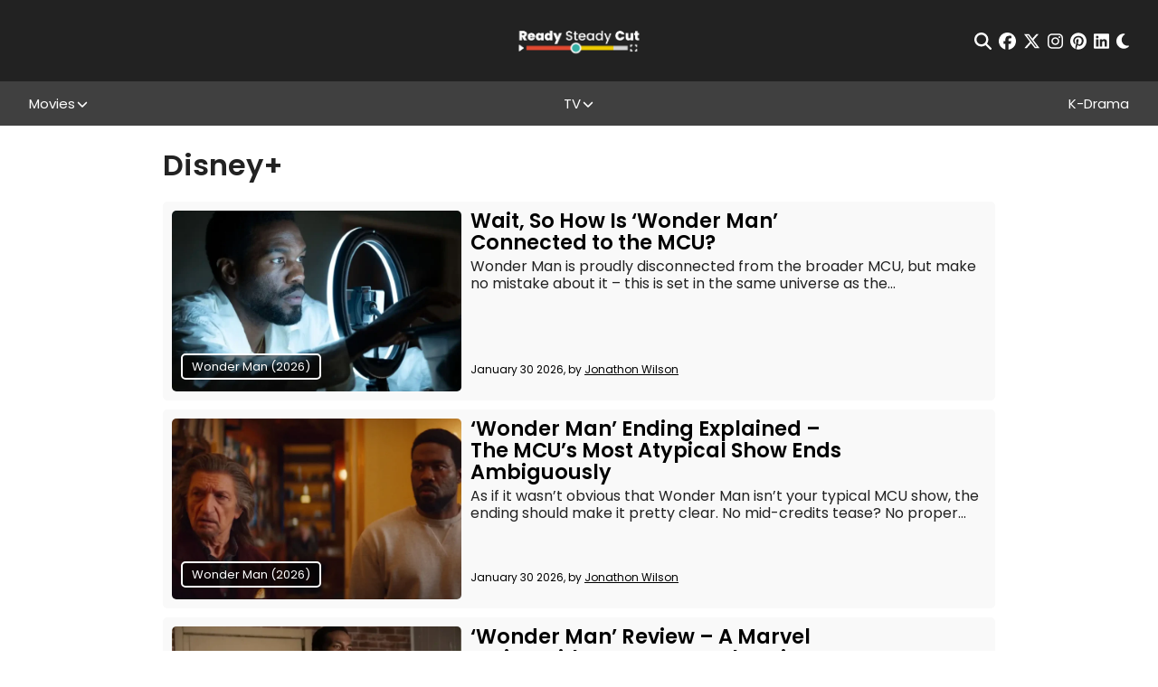

--- FILE ---
content_type: text/html; charset=UTF-8
request_url: https://readysteadycut.com/category/streaming-service/disney/
body_size: 27048
content:
<!DOCTYPE html>
<html lang="en-GB" data-theme="light">

<head profile="http://gmpg.org/xfn/11">
	<meta charset="UTF-8">
	<meta http-equiv="X-UA-Compatible" content="IE=edge,chrome=1">
	<meta name="viewport" content="width=device-width, initial-scale=1, maximum-scale=1">
	<script>
		var ajaxurl = "https://readysteadycut.com/wp-admin/admin-ajax.php";
	</script>

	<link rel="apple-touch-icon" sizes="120x120" href="https://readysteadycut.com/wp-content/themes/rsc/assets/images/apple-touch-icon.png">
	<link rel="icon" type="image/png" sizes="32x32" href="https://readysteadycut.com/wp-content/themes/rsc/assets/images/favicon-32x32.png">
	<link rel="icon" type="image/png" sizes="16x16" href="https://readysteadycut.com/wp-content/themes/rsc/assets/images/favicon-16x16.png">
	<link rel="manifest" href="https://readysteadycut.com/wp-content/themes/rsc/assets/images/site.webmanifest">
	<link rel="mask-icon" href="https://readysteadycut.com/wp-content/themes/rsc/assets/images/safari-pinned-tab.svg" color="#e2472d">
	<meta name="msapplication-TileColor" content="#ffffff">
	<meta name="theme-color" content="#ffffff">

	<meta name='robots' content='noindex, follow' />
<link rel='dns-prefetch' href='//static.klaviyo.com'>
<link rel='dns-prefetch' href='//a.pub.network'>

	<title>Disney+</title><style id="perfmatters-used-css">@-webkit-keyframes spin{0%{-webkit-transform:rotate(0deg);transform:rotate(0deg);}100%{-webkit-transform:rotate(359deg);transform:rotate(359deg);}}@keyframes spin{0%{-webkit-transform:rotate(0deg);transform:rotate(0deg);}100%{-webkit-transform:rotate(359deg);transform:rotate(359deg);}}@-webkit-keyframes load8{0%{-webkit-transform:rotate(0deg);transform:rotate(0deg);}100%{-webkit-transform:rotate(360deg);transform:rotate(360deg);}}@keyframes load8{0%{-webkit-transform:rotate(0deg);transform:rotate(0deg);}100%{-webkit-transform:rotate(360deg);transform:rotate(360deg);}}@font-face{font-family:"font-icons";src:url("https://readysteadycut.com/wp-content/plugins/wp-review/public/css/../fonts/font-icons.eot");src:url("https://readysteadycut.com/wp-content/plugins/wp-review/public/css/../fonts/font-icons.eot") format("embedded-opentype"),url("https://readysteadycut.com/wp-content/plugins/wp-review/public/css/../fonts/font-icons.woff") format("woff"),url("https://readysteadycut.com/wp-content/plugins/wp-review/public/css/../fonts/font-icons.ttf") format("truetype"),url("https://readysteadycut.com/wp-content/plugins/wp-review/public/css/../fonts/font-icons.svg") format("svg");font-weight:normal;font-style:normal;}[class^=mts-icon-]:before,[class*=" mts-icon-"]:before{font-family:"font-icons";font-style:normal;font-weight:normal;speak:none;display:inline-block;text-decoration:inherit;width:1em;margin-right:0;text-align:center;font-variant:normal;text-transform:none;line-height:1em;}[class*=mts-icon-loader]:before{font-family:"font-icons";font-style:normal;font-weight:normal;speak:none;display:inline-block;text-decoration:inherit;width:1em;margin-right:.2em;text-align:center;font-variant:normal;text-transform:none;line-height:1em;margin-left:.2em;}html{-webkit-box-sizing:border-box;box-sizing:border-box;}*,*:before,*:after{-webkit-box-sizing:border-box;box-sizing:border-box;}html{font-family:sans-serif;-ms-text-size-adjust:100%;-webkit-text-size-adjust:100%;}body{margin:0;}article,aside,details,figcaption,figure,footer,header,hgroup,main,menu,nav,section,summary{display:block;}[hidden],template{display:none;}a{background-color:rgba(0,0,0,0);}a:active,a:hover{outline:0;}h1{font-size:2em;margin:.67em 0;}img{border:0;}svg:not(:root){overflow:hidden;}button,input,optgroup,select,textarea{color:inherit;font:inherit;margin:0;}button{overflow:visible;}button,select{text-transform:none;}button,html input[type=button],input[type=reset],input[type=submit]{-webkit-appearance:button;cursor:pointer;}button[disabled],html input[disabled]{cursor:default;}button::-moz-focus-inner,input::-moz-focus-inner{border:0;padding:0;}input{line-height:normal;}input[type=checkbox],input[type=radio]{-webkit-box-sizing:border-box;box-sizing:border-box;padding:0;}input[type=number]::-webkit-inner-spin-button,input[type=number]::-webkit-outer-spin-button{height:auto;}input[type=search]{-webkit-appearance:textfield;-webkit-box-sizing:content-box;box-sizing:content-box;}input[type=search]::-webkit-search-cancel-button,input[type=search]::-webkit-search-decoration{-webkit-appearance:none;}button{background:none;border:none;padding:0;}:root{--c-primary:#e14931;--c-white:#fff;}[data-theme=light]{--c-text:#222;--c-bg:#fff;--c-bg-rgb:255 255 255;--c-link:#e14931;--related-fallback-bg:#edca00;--newsletter-cta-bg:#35aea3;--comment-bg:#f8f8f8;--comment-border:1px solid #eaeaea;--form-element-bg:#fff;--dropdown-bg:#222;--article-nav-bg:#404040;--article-nav-text:var(--c-bg);--author-box-border:#404040;--caption-bg:#404040;--caption-text:#fff;--spoiler-bg:#f8f656;--spoiler-text:var(--c-text);--toc-bg:#b9090b;--toc-title:#fff;--toc-text:#b9090b;--toc-border:#eaeaea;}[data-theme=dark]{--c-text:#fff;--c-bg:#222;--c-bg-rgb:34 34 34;--c-link:#e14931;--related-fallback-bg:#937d01;--newsletter-cta-bg:#286863;--comment-bg:#424242;--comment-border:1px solid #000;--form-element-bg:#424242;--dropdown-bg:#404040;--article-nav-bg:var(--form-element-bg);--article-nav-text:var(--c-text);--author-box-border:#000;--caption-bg:#404040;--caption-text:#fff;--spoiler-bg:#f8f656;--spoiler-text:var(--c-bg);--toc-bg:#b9090b;--toc-title:#fff;--toc-text:#fff;--toc-border:#000;}@-webkit-keyframes fade-in{0%{opacity:0;}100%{opacity:1;}}@keyframes fade-in{0%{opacity:0;}100%{opacity:1;}}.btn,input[type=submit],button[type=submit],.wp-block-button__link{-webkit-box-align:center;-ms-flex-align:center;align-items:center;background-color:var(--c-text);border:1px solid var(--c-text);border-radius:0;color:var(--c-bg);display:-webkit-inline-box;display:-ms-inline-flexbox;display:inline-flex;font-family:"Poppins",sans-serif;font-size:10px;font-weight:700;-webkit-box-pack:center;-ms-flex-pack:center;justify-content:center;letter-spacing:2px;line-height:1;min-width:110px;height:33px;padding:5px 15px;text-align:center;text-transform:uppercase;-webkit-transition:all .2s ease-in;transition:all .2s ease-in;}@media (min-width: 768px){.btn,input[type=submit],button[type=submit],.wp-block-button__link{font-size:12px;min-width:150px;height:40px;padding-left:24px;padding-right:24px;}}.btn:hover,input[type=submit]:hover,button[type=submit]:hover,.wp-block-button__link:hover{background-color:var(--c-bg);border-color:var(--c-text);color:var(--c-text);}.btn.disabled,input.disabled[type=submit],button.disabled[type=submit],.btn[disabled],input[disabled][type=submit],button[disabled][type=submit],.wp-block-button__link.disabled,.wp-block-button__link[disabled]{pointer-events:none;opacity:.7;}button::-moz-focus-inner{padding:0;border:0;}.mobile-nav-toggle{background:none;border:none;display:block;padding:0;position:relative;z-index:100;}.mobile-nav-toggle__icon-bar{background-color:#fff;display:block;height:2px;-webkit-transform-origin:center center;-ms-transform-origin:center center;transform-origin:center center;-webkit-transition:all .2s ease-in;transition:all .2s ease-in;width:20px;}@media (min-width: 768px){.mobile-nav-toggle__icon-bar{height:3px;width:30px;}}.mobile-nav-toggle__icon-bar:nth-child(2){margin:5px 0;}input[type=text],input[type=password],input[type=email],input[type=tel],input[type=number],input[type=date],input[type=url]{background:var(--form-element-bg);border:1px solid rgba(0,0,0,0);border-radius:0;color:var(--c-text);font-size:13px;height:34px;padding:5px 10px;width:100%;}input[type=text]::-webkit-input-placeholder,input[type=password]::-webkit-input-placeholder,input[type=email]::-webkit-input-placeholder,input[type=tel]::-webkit-input-placeholder,input[type=number]::-webkit-input-placeholder,input[type=date]::-webkit-input-placeholder,input[type=url]::-webkit-input-placeholder{color:#707070;}input[type=text]::-moz-placeholder,input[type=password]::-moz-placeholder,input[type=email]::-moz-placeholder,input[type=tel]::-moz-placeholder,input[type=number]::-moz-placeholder,input[type=date]::-moz-placeholder,input[type=url]::-moz-placeholder{color:#707070;}input[type=text]:-ms-input-placeholder,input[type=password]:-ms-input-placeholder,input[type=email]:-ms-input-placeholder,input[type=tel]:-ms-input-placeholder,input[type=number]:-ms-input-placeholder,input[type=date]:-ms-input-placeholder,input[type=url]:-ms-input-placeholder{color:#707070;}input[type=text]:-moz-placeholder,input[type=password]:-moz-placeholder,input[type=email]:-moz-placeholder,input[type=tel]:-moz-placeholder,input[type=number]:-moz-placeholder,input[type=date]:-moz-placeholder,input[type=url]:-moz-placeholder{color:#707070;}input[type=text]:focus,input[type=password]:focus,input[type=email]:focus,input[type=tel]:focus,input[type=number]:focus,input[type=date]:focus,input[type=url]:focus{border-color:#222;}input[type=text][aria-invalid=true],input[type=password][aria-invalid=true],input[type=email][aria-invalid=true],input[type=tel][aria-invalid=true],input[type=number][aria-invalid=true],input[type=date][aria-invalid=true],input[type=url][aria-invalid=true]{border-color:red;}input[type=text]::-ms-reveal,input[type=text]::-ms-clear,input[type=password]::-ms-reveal,input[type=password]::-ms-clear,input[type=email]::-ms-reveal,input[type=email]::-ms-clear,input[type=tel]::-ms-reveal,input[type=tel]::-ms-clear,input[type=number]::-ms-reveal,input[type=number]::-ms-clear,input[type=date]::-ms-reveal,input[type=date]::-ms-clear,input[type=url]::-ms-reveal,input[type=url]::-ms-clear{display:none;}input[type=text]:not(.flatpickr-input)[readonly],input[type=password]:not(.flatpickr-input)[readonly],input[type=email]:not(.flatpickr-input)[readonly],input[type=tel]:not(.flatpickr-input)[readonly],input[type=number]:not(.flatpickr-input)[readonly],input[type=date]:not(.flatpickr-input)[readonly],input[type=url]:not(.flatpickr-input)[readonly]{color:#404040;cursor:default;pointer-events:none;}input[type=text]:not(.flatpickr-input)[readonly]:focus,input[type=password]:not(.flatpickr-input)[readonly]:focus,input[type=email]:not(.flatpickr-input)[readonly]:focus,input[type=tel]:not(.flatpickr-input)[readonly]:focus,input[type=number]:not(.flatpickr-input)[readonly]:focus,input[type=date]:not(.flatpickr-input)[readonly]:focus,input[type=url]:not(.flatpickr-input)[readonly]:focus{border-color:#c9c5bd;}input[type=date]::-webkit-calendar-picker-indicator{background:rgba(0,0,0,0);bottom:0;color:rgba(0,0,0,0);cursor:pointer;height:auto;left:0;position:absolute;right:0;top:0;width:auto;z-index:10;}input[type=date]::-webkit-inner-spin-button,input[type=date]::-webkit-clear-button{position:relative;z-index:11;}.social-icons{-webkit-box-align:center;-ms-flex-align:center;align-items:center;display:-webkit-box;display:-ms-flexbox;display:flex;font-size:19px;}.social-icons__icon{color:inherit;display:block;margin:0 4px;-webkit-transition:all .2s ease-in;transition:all .2s ease-in;}.social-icons__icon:last-child{margin-right:0;}.social-icons__icon svg{display:block;}.social-icons__icon:hover{color:#edca00;}.searchform-wrapper{width:90%;max-width:700px;}.searchform-wrapper__inner{position:relative;}.searchform-wrapper__inner input[type=text]{background:none;border:none;border-bottom:2px solid #fff;color:#fff;height:60px;font-size:1.5em;padding-left:0;padding-right:35px;width:100%;}.searchform-wrapper__inner input[type=text]::-webkit-input-placeholder{color:currentColor;}.searchform-wrapper__inner input[type=text]::-moz-placeholder{color:currentColor;opacity:1;}.searchform-wrapper__inner input[type=text]:-ms-input-placeholder{color:currentColor;}.searchform-wrapper__inner input[type=text]:-moz-placeholder{color:currentColor;}.searchform-wrapper__inner button{background:none;border:none;font-size:28px;height:auto;min-width:0;padding:0;position:absolute;right:0;top:0;bottom:0;width:auto;}.searchform-wrapper__inner button:hover{background:none;color:#fff;}html{height:auto;overflow-x:hidden;overflow-x:clip;}body{background-color:var(--c-bg);color:var(--c-text);font-family:"Poppins",sans-serif;font-size:14px;font-weight:400;height:auto;line-height:1.2;-webkit-font-smoothing:antialiased;-moz-osx-font-smoothing:grayscale;}@media (min-width: 992px){body{font-size:16px;}}body ::-moz-selection{background:rgba(225,73,49,.99);color:#fff;}body ::selection{background:rgba(225,73,49,.99);color:#fff;}img:not(.lazy-img){height:auto;max-width:100%;}a{color:inherit;font-weight:inherit;text-decoration:none;}p{margin-bottom:.89em;margin-top:0;}h1,h2,h3{font-weight:600;line-height:1.5;margin:0;}h1{font-size:2em;}h2{font-size:2em;}*:focus{outline:none;}*:first-child{margin-top:0;}*:last-child{margin-bottom:0;}.sr-only{border:0 !important;clip:rect(1px,1px,1px,1px) !important;-webkit-clip-path:inset(50%) !important;clip-path:inset(50%) !important;height:1px !important;margin:-1px !important;overflow:hidden !important;padding:0 !important;position:absolute !important;width:1px !important;white-space:nowrap !important;}.main-content{margin:0 auto;max-width:1440px;}.main-content__inner{position:relative;}.browser-message{background:#fff;display:none;height:100vh;position:relative;width:100%;z-index:999999;}.browser-message-inner{font-size:2em;left:50%;position:absolute;text-align:center;top:50%;-webkit-transform:translate(-50%,-50%);-ms-transform:translate(-50%,-50%);transform:translate(-50%,-50%);width:60%;}.browser-message-inner a{color:blue;text-decoration:underline;}@-webkit-keyframes blink{from{opacity:1;}to{opacity:.5;}}@keyframes blink{from{opacity:1;}to{opacity:.5;}}.site-header{--header-height:69px;--header-offset:var(--offset,0);background-color:#222;color:#fff;position:sticky;top:0;z-index:500;}@media (min-width: 992px){.site-header{--header-height:90px;top:calc(var(--header-height) * -1);}}.site-header__top{height:var(--header-height);display:-webkit-box;display:-ms-flexbox;display:flex;-webkit-box-align:center;-ms-flex-align:center;align-items:center;}.site-header__top .site-header__inner{display:grid;grid-template-columns:auto auto 20px;}@media (min-width: 768px){.site-header__top .site-header__inner{grid-template-columns:1fr 1fr 1fr;}}.site-header__bottom{background-color:#404040;display:none;padding:15px 0;}@media (min-width: 992px){.site-header__bottom{display:block;padding:0;}}.site-header__bottom .site-header__inner{display:-webkit-box;display:-ms-flexbox;display:flex;-webkit-box-orient:vertical;-webkit-box-direction:normal;-ms-flex-direction:column;flex-direction:column;}@media (min-width: 992px){.site-header__bottom .site-header__inner{-webkit-box-align:center;-ms-flex-align:center;align-items:center;-webkit-box-orient:horizontal;-webkit-box-direction:normal;-ms-flex-direction:row;flex-direction:row;-webkit-box-pack:justify;-ms-flex-pack:justify;justify-content:space-between;}}.site-header__inner{margin:0 auto;max-width:1500px;width:95%;}.site-header__newsletter{display:-webkit-box;display:-ms-flexbox;display:flex;-webkit-box-align:center;-ms-flex-align:center;align-items:center;}@media (max-width: 991px){.site-header__newsletter{display:none;}}.site-header__newsletter button{background:none;border:none;padding:0;font-weight:700;font-size:14px;}@media (min-width: 768px)and (max-width: 991px){.site-header__newsletter button{text-align:left;}}.site-header__inner-newsletter{text-align:center;margin-bottom:1em;}@media (min-width: 992px){.site-header__inner-newsletter{display:none;}}.site-header__inner-newsletter button{background:none;border:none;padding:0;font-size:14px;}.site-header__logo-wrapper{display:inline-block;grid-column:1/span 1;}@media (min-width: 768px){.site-header__logo-wrapper{grid-column:2/span 1;text-align:center;}}@media (min-width: 992px){.site-header__logo-wrapper{-webkit-box-align:center;-ms-flex-align:center;align-items:center;display:-webkit-box;display:-ms-flexbox;display:flex;-webkit-box-pack:center;-ms-flex-pack:center;justify-content:center;}}.site-header__logo{display:inline-block;}@media (min-width: 992px){.site-header__logo{display:block;}}.site-header__logo img{display:block;height:28px;width:auto;}@media (min-width: 400px){.site-header__logo img{height:33px;}}@media (min-width: 768px){.site-header__logo img{height:45px;}}@media (min-width: 992px){.site-header__logo img{height:38px;}}.site-header__toggle-wrapper{align-self:center;grid-column:3/span 1;}.site-header__toggle-wrapper .mobile-nav-toggle{margin-left:auto;}@media (min-width: 992px){.site-header__toggle-wrapper{display:none;}}.site-header__nav-wrapper{width:100%;}.site-header__menu{list-style:none;margin:0 0 1em;padding:0;}@media (min-width: 992px){.site-header__menu{-webkit-box-align:stretch;-ms-flex-align:stretch;align-items:stretch;display:-webkit-box;display:-ms-flexbox;display:flex;-ms-flex-wrap:wrap;flex-wrap:wrap;-webkit-box-pack:start;-ms-flex-pack:start;justify-content:flex-start;margin-bottom:0;gap:0 10px;}}@media (min-width: 1200px){.site-header__menu{gap:0;-webkit-box-pack:justify;-ms-flex-pack:justify;justify-content:space-between;}}.site-header__menu .menu-item{text-align:center;}.site-header__menu .menu-item a{color:inherit;font-size:15px;display:inline-block;text-align:center;}@media (min-width: 768px){.site-header__menu .menu-item a{display:block;}}.site-header__menu .menu-item.menu-item-has-children{position:relative;display:-webkit-box;display:-ms-flexbox;display:flex;-webkit-box-align:center;-ms-flex-align:center;align-items:center;-webkit-box-pack:center;-ms-flex-pack:center;justify-content:center;padding-right:14px;}@media (max-width: 991px){.site-header__menu .menu-item.menu-item-has-children{-ms-flex-wrap:wrap;flex-wrap:wrap;}}@media (min-width: 1200px){.site-header__menu .menu-item.menu-item-has-children:hover>.sub-menu{display:block;}}@media (min-width: 1200px){.site-header__menu .menu-item:hover>a{color:#edca00;}}.site-header__menu .sub-menu{color:#bfbfbf;display:none;list-style:none;margin:0;padding:0;width:100%;}@media (min-width: 992px){.site-header__menu .sub-menu{background:var(--dropdown-bg);left:50%;padding:1em 0;position:absolute;-webkit-transform:translateX(-50%);-ms-transform:translateX(-50%);transform:translateX(-50%);width:240px;z-index:100;top:100%;}}.site-header__menu .sub-menu:before,.site-header__menu .sub-menu:after{background-color:#707070;content:"";display:block;height:1px;margin:5px auto;width:50px;}@media (min-width: 768px){.site-header__menu .sub-menu:before,.site-header__menu .sub-menu:after{display:none;}}.site-header__menu .sub-menu a{padding:.5em 1em;}@media (min-width: 992px){.site-header__menu>.menu-item{height:49px;}}@media (max-width: 991px){.site-header__menu>.menu-item{padding:.5em 0;}}.site-header__menu>.menu-item>a{-webkit-box-align:center;-ms-flex-align:center;align-items:center;display:-webkit-box;display:-ms-flexbox;display:flex;-webkit-box-pack:center;-ms-flex-pack:center;justify-content:center;height:100%;}.site-header__search-wrapper{position:fixed;top:0;right:0;bottom:0;left:0;z-index:500;background-color:rgba(34,34,34,.9);display:none;-webkit-box-align:center;-ms-flex-align:center;align-items:center;-webkit-box-pack:center;-ms-flex-pack:center;justify-content:center;}@media (max-width: 767px){.site-header__search-wrapper{-webkit-box-align:start;-ms-flex-align:start;align-items:flex-start;padding-top:6vh;}}.site-header__search-wrapper .close{position:absolute;top:2em;right:2em;font-size:30px;background:none;border:none;padding:0;}@media (max-width: 767px){.site-header__search-wrapper .close{top:.5em;right:5%;}}.site-header__actions{display:-webkit-box;display:-ms-flexbox;display:flex;-webkit-box-align:center;-ms-flex-align:center;align-items:center;-webkit-box-pack:center;-ms-flex-pack:center;justify-content:center;grid-column:2/span 1;grid-row:1/span 1;}@media (min-width: 768px){.site-header__actions{grid-column:1/span 1;-webkit-box-pack:start;-ms-flex-pack:start;justify-content:flex-start;}}@media (min-width: 992px){.site-header__actions{grid-column:3/span 1;-webkit-box-pack:end;-ms-flex-pack:end;justify-content:flex-end;}}@media (min-width: 992px){.site-header__actions{grid-column:3/span 1;}}.site-header__actions .social-icons{-webkit-box-pack:center;-ms-flex-pack:center;justify-content:center;}@media (max-width: 767px){.site-header__actions .social-icons{font-size:16px;}}@media (min-width: 768px){.site-header__actions .social-icons{-webkit-box-pack:start;-ms-flex-pack:start;justify-content:flex-start;}}@media (min-width: 992px){.site-header__actions .social-icons{-webkit-box-pack:end;-ms-flex-pack:end;justify-content:flex-end;}}.site-footer{background:#222;color:#fff;padding:8px 0;padding-bottom:calc(var(--fsAddBuffer) * 5);}.site-footer__inner{margin:0 auto;max-width:1143px;width:90%;}.site-footer__top{-webkit-box-align:center;-ms-flex-align:center;align-items:center;border-bottom:1px solid #707070;display:-webkit-box;display:-ms-flexbox;display:flex;-webkit-box-orient:vertical;-webkit-box-direction:normal;-ms-flex-direction:column;flex-direction:column;padding:18px 0;}@media (min-width: 768px){.site-footer__top{-webkit-box-orient:horizontal;-webkit-box-direction:normal;-ms-flex-direction:row;flex-direction:row;-webkit-box-pack:justify;-ms-flex-pack:justify;justify-content:space-between;}}.site-footer__top .social-icons{font-size:28px;}.site-footer__bottom{padding:16px 0 8px;}.site-footer__logo{display:none;}@media (min-width: 768px){.site-footer__logo{display:block;}}.site-footer__logo img{display:block;height:38px;width:auto;}.site-footer__menu{list-style:none;margin:0 0 1em;padding:0;text-align:center;}@media (min-width: 768px){.site-footer__menu{display:grid;grid-template-columns:1fr 1fr 1fr 1fr;}}@media (min-width: 1200px){.site-footer__menu{-webkit-box-align:center;-ms-flex-align:center;align-items:center;display:-webkit-box;display:-ms-flexbox;display:flex;-webkit-box-pack:justify;-ms-flex-pack:justify;justify-content:space-between;font-size:.875em;}.site-footer__menu a:hover{color:#edca00;}}@media (min-width: 1300px){.site-footer__menu{font-size:1em;}}.site-footer__menu>li{margin:10px 0;}.site-footer__copy{font-size:10px;line-height:1.6;}.site-footer__copy a{text-decoration:underline;}.square-blocks{width:100%;}.square-blocks__grid{-webkit-box-align:stretch;-ms-flex-align:stretch;align-items:stretch;display:-webkit-box;display:-ms-flexbox;display:flex;-ms-flex-wrap:wrap;flex-wrap:wrap;-webkit-box-pack:start;-ms-flex-pack:start;justify-content:flex-start;width:100%;}@media (min-width: 992px){.square-blocks--full .square-blocks__grid--2-cols .square-block-item{font-size:1.125em;}}@media (min-width: 1200px){.square-blocks--full .square-blocks__grid--2-cols .square-block-item{font-size:1.25em;}}@media (min-width: 992px){.square-blocks--full .square-blocks__grid--3-cols .square-block-item{width:33.33%;}}@media (min-width: 1366px){.square-blocks--full .square-blocks__grid--3-cols .square-block-item{font-size:1.125em;}}.square-block-item{background-color:#404040;background-size:cover;background-repeat:no-repeat;background-position:center center;color:#fff;height:auto;position:relative;width:100%;}@media (min-width: 768px){.square-block-item{width:50%;}}.square-block-item:before{content:"";display:table;padding-top:75%;}@media (min-width: 768px){.square-block-item:before{padding-top:99%;}}.square-block-item:after{background:#404040;content:"";opacity:.3;position:absolute;top:0;right:0;bottom:0;left:0;-webkit-transition:all .2s ease-in;transition:all .2s ease-in;z-index:5;}.square-block-item:hover:after{background:var(--overlay,#404040);opacity:.7;}.square-block-item__img{position:absolute;top:0;right:0;bottom:0;left:0;display:-webkit-box;display:-ms-flexbox;display:flex;z-index:3;overflow:hidden;}.square-block-item__img img{display:block;-o-object-fit:cover;object-fit:cover;width:100%;height:100%;font-size:0;}.square-block-item__inner{display:-webkit-box;display:-ms-flexbox;display:flex;-webkit-box-orient:vertical;-webkit-box-direction:normal;-ms-flex-direction:column;flex-direction:column;height:100%;-webkit-box-pack:end;-ms-flex-pack:end;justify-content:flex-end;padding:10px 21px;position:absolute;top:0;right:0;bottom:0;left:0;z-index:10;}.square-block-item__categories{-webkit-box-align:stretch;-ms-flex-align:stretch;align-items:stretch;display:-webkit-box;display:-ms-flexbox;display:flex;-ms-flex-wrap:wrap;flex-wrap:wrap;min-width:0;}.square-block-item__cat{background:var(--bg,#222);display:block;font-size:8px;margin-right:11px;margin-bottom:5px;padding:4px 14px;-webkit-transition:all .2s ease-in;transition:all .2s ease-in;}.square-block-item__title{font-size:1.125em;margin-top:9px;max-width:410px;text-shadow:0px 3px 6px rgba(34,34,34,.8);min-width:0;margin-bottom:5px;}.square-block-item__meta{-webkit-box-align:start;-ms-flex-align:start;align-items:flex-start;display:-webkit-box;display:-ms-flexbox;display:flex;-webkit-box-orient:vertical;-webkit-box-direction:normal;-ms-flex-direction:column;flex-direction:column;min-width:0;}.square-block-item__meta-item{-webkit-box-align:center;-ms-flex-align:center;align-items:center;display:-webkit-box;display:-ms-flexbox;display:flex;margin-right:2.125em;margin-top:5px;}@media (min-width: 992px){.square-block-item__meta-item{margin-right:10px;}}.square-block-item__meta-item:last-child{margin-right:0;}.square-block-item__meta-item svg{display:block;font-size:1.3125em;margin-right:9px;}@media (min-width: 992px){.square-block-item__meta-item svg{font-size:1em;margin-right:4px;}}.square-block-item__meta-item span{font-size:.75em;}.archive-wrapper{padding:0 1em;}@media (min-width: 992px){.archive-wrapper{padding:0;}}.archive-wrapper__inner{margin:0 auto;max-width:920px;padding-top:20px;width:100%;}.archive-wrapper__inner .square-blocks+.square-blocks{margin-top:20px;}@media (max-width: 767px){.archive-wrapper__inner .square-blocks .square-block-item+.square-block-item{margin-top:20px;}}@media (min-width: 768px){.archive-wrapper__inner .square-blocks .square-blocks__grid--2-cols .square-block-item__categories{margin-bottom:auto;}}.archive-wrapper__info{margin-bottom:1em;text-align:left;}.archive-wrapper__info h1{margin-bottom:.2em;}.archive-wrapper__pagination{display:grid;grid-template-columns:1fr 1fr 1fr;padding:20px 0;width:100%;}@media (min-width: 992px){.archive-wrapper__pagination{padding-top:45px;}}.archive-wrapper__pagination svg{display:block;height:23px;width:27px;}.archive-wrapper__pagination a{-webkit-box-align:center;-ms-flex-align:center;align-items:center;display:-webkit-box;display:-ms-flexbox;display:flex;font-size:11px;font-weight:600;}.archive-wrapper__pagination a svg{margin-right:15px;}.archive-wrapper__pagination a.top{color:#e14931;grid-column:2;-webkit-box-pack:center;-ms-flex-pack:center;justify-content:center;}.archive-wrapper__pagination a.next{color:#35aea3;grid-column:3;-webkit-box-pack:end;-ms-flex-pack:end;justify-content:flex-end;}.archive-wrapper__pagination a.next svg{fill:#35aea3;margin-right:0;margin-left:15px;}.archive-wrapper__pagination a:hover{text-decoration:underline;}</style><link rel="preload" as="style" href="https://fonts.googleapis.com/css2?family=Poppins%3Awght%40300%3B400%3B500%3B600&#038;ver=6.9&#038;display=swap" /><link rel="stylesheet" href="https://fonts.googleapis.com/css2?family=Poppins%3Awght%40300%3B400%3B500%3B600&#038;ver=6.9&#038;display=swap" media="print" onload="this.media='all'" /><noscript><link rel="stylesheet" href="https://fonts.googleapis.com/css2?family=Poppins%3Awght%40300%3B400%3B500%3B600&#038;ver=6.9&#038;display=swap" /></noscript>
	<meta name="description" content="Read the latest reviews about Disney+ movies and shows, written exclusively for Ready Steady Cut" />
	<meta property="og:locale" content="en_GB" />
	<meta property="og:type" content="article" />
	<meta property="og:title" content="Disney+" />
	<meta property="og:description" content="Read the latest reviews and news coverage about Disney+, written exclusively for Ready Steady Cut" />
	<meta property="og:url" content="https://readysteadycut.com/category/platform/disney/" />
	<meta property="og:site_name" content="Ready Steady Cut" />
	<meta name="twitter:card" content="summary_large_image" />
	<meta name="twitter:site" content="@ReadySteadyCut" />
	<script type="application/ld+json" class="yoast-schema-graph">{"@context":"https://schema.org","@graph":[{"@type":"CollectionPage","@id":"https://readysteadycut.com/category/platform/disney/","url":"https://readysteadycut.com/category/platform/disney/","name":"Disney+","isPartOf":{"@id":"https://readysteadycut.com/#website"},"primaryImageOfPage":{"@id":"https://readysteadycut.com/category/platform/disney/#primaryimage"},"image":{"@id":"https://readysteadycut.com/category/platform/disney/#primaryimage"},"thumbnailUrl":"https://readysteadycut.com/wp-content/uploads/2026/01/Wonder-Man-3.webp","description":"Read the latest reviews about Disney+ movies and shows, written exclusively for Ready Steady Cut","breadcrumb":{"@id":"https://readysteadycut.com/category/platform/disney/#breadcrumb"},"inLanguage":"en-GB"},{"@type":"ImageObject","inLanguage":"en-GB","@id":"https://readysteadycut.com/category/platform/disney/#primaryimage","url":"https://readysteadycut.com/wp-content/uploads/2026/01/Wonder-Man-3.webp","contentUrl":"https://readysteadycut.com/wp-content/uploads/2026/01/Wonder-Man-3.webp","width":1200,"height":800,"caption":"Yahya Abdul-Mateen II in Wonder Man | Image via Disney+"},{"@type":"BreadcrumbList","@id":"https://readysteadycut.com/category/platform/disney/#breadcrumb","itemListElement":[{"@type":"ListItem","position":1,"name":"Home","item":"https://readysteadycut.com/"},{"@type":"ListItem","position":2,"name":"Platform","item":"https://readysteadycut.com/category/platform/"},{"@type":"ListItem","position":3,"name":"Disney+"}]},{"@type":"WebSite","@id":"https://readysteadycut.com/#website","url":"https://readysteadycut.com/","name":"Ready Steady Cut","description":"Movies and TV Reviews, Recaps, Explainers and News","publisher":{"@id":"https://readysteadycut.com/#organization"},"potentialAction":[{"@type":"SearchAction","target":{"@type":"EntryPoint","urlTemplate":"https://readysteadycut.com/?s={search_term_string}"},"query-input":{"@type":"PropertyValueSpecification","valueRequired":true,"valueName":"search_term_string"}}],"inLanguage":"en-GB"},{"@type":"Organization","@id":"https://readysteadycut.com/#organization","name":"Ready Steady Cut","url":"https://readysteadycut.com/","logo":{"@type":"ImageObject","inLanguage":"en-GB","@id":"https://readysteadycut.com/#/schema/logo/image/","url":"https://readysteadycut.com/wp-content/uploads/2025/06/RSC-Favicon-01.png","contentUrl":"https://readysteadycut.com/wp-content/uploads/2025/06/RSC-Favicon-01.png","width":134,"height":134,"caption":"Ready Steady Cut"},"image":{"@id":"https://readysteadycut.com/#/schema/logo/image/"},"sameAs":["https://www.facebook.com/ReadySteadyCutWebsite/","https://x.com/ReadySteadyCut","https://www.pinterest.co.uk/ReadySteadyCut/","https://www.reddit.com/r/ReadySteadyCut/","https://www.instagram.com/readysteadycut/","https://www.threads.net/@readysteadycut","https://www.rottentomatoes.com/critics/ready-steady-cut-staff","https://www.newsbreak.com/@c/302461077?s=01","https://bsky.app/profile/readysteadycut.bsky.social","https://www.linkedin.com/company/ready-steady-cut/"],"description":"Ready Steady Cut was founded in 2017 to provide fresh, on-trend coverage of movies, TV, entertainment, and streaming. Our mission is simple; as an independent website, we strive to provide the best reviews, recaps, explainers, features, and news using our expertise and knowledge. Our goal is always to offer our readers and community the best and most transparent opinions in our space.","email":"contact@readysteadycut.com","legalName":"Ready Steady Cut","foundingDate":"2017-04-05","numberOfEmployees":{"@type":"QuantitativeValue","minValue":"1","maxValue":"10"},"publishingPrinciples":"https://readysteadycut.com/about/","ownershipFundingInfo":"https://readysteadycut.com/about/","actionableFeedbackPolicy":"https://readysteadycut.com/contact/","correctionsPolicy":"https://readysteadycut.com/editorial-corrections-policy/","ethicsPolicy":"https://readysteadycut.com/about/"}]}</script>


<link rel='dns-prefetch' href='//ajax.googleapis.com' />
<link rel='dns-prefetch' href='//kit.fontawesome.com' />
<link rel='dns-prefetch' href='//fonts.googleapis.com' />
<link href='https://fonts.gstatic.com' crossorigin rel='preconnect' />
		<!-- This site uses the Google Analytics by MonsterInsights plugin v8.15 - Using Analytics tracking - https://www.monsterinsights.com/ -->
							<script src="//www.googletagmanager.com/gtag/js?id=G-YQRGTX7574" data-cfasync="false" data-wpfc-render="false" type="pmdelayedscript" data-perfmatters-type="text/javascript" data-no-optimize="1" data-no-defer="1" data-no-minify="1" data-rocketlazyloadscript="1"></script>
			<script data-cfasync="false" data-wpfc-render="false" type="pmdelayedscript" data-perfmatters-type="text/javascript" data-no-optimize="1" data-no-defer="1" data-no-minify="1" data-rocketlazyloadscript="1">
				var mi_version = '8.15';
				var mi_track_user = true;
				var mi_no_track_reason = '';
				
								var disableStrs = [
										'ga-disable-G-YQRGTX7574',
														];

				/* Function to detect opted out users */
				function __gtagTrackerIsOptedOut() {
					for (var index = 0; index < disableStrs.length; index++) {
						if (document.cookie.indexOf(disableStrs[index] + '=true') > -1) {
							return true;
						}
					}

					return false;
				}

				/* Disable tracking if the opt-out cookie exists. */
				if (__gtagTrackerIsOptedOut()) {
					for (var index = 0; index < disableStrs.length; index++) {
						window[disableStrs[index]] = true;
					}
				}

				/* Opt-out function */
				function __gtagTrackerOptout() {
					for (var index = 0; index < disableStrs.length; index++) {
						document.cookie = disableStrs[index] + '=true; expires=Thu, 31 Dec 2099 23:59:59 UTC; path=/';
						window[disableStrs[index]] = true;
					}
				}

				if ('undefined' === typeof gaOptout) {
					function gaOptout() {
						__gtagTrackerOptout();
					}
				}
								window.dataLayer = window.dataLayer || [];

				window.MonsterInsightsDualTracker = {
					helpers: {},
					trackers: {},
				};
				if (mi_track_user) {
					function __gtagDataLayer() {
						dataLayer.push(arguments);
					}

					function __gtagTracker(type, name, parameters) {
						if (!parameters) {
							parameters = {};
						}

						if (parameters.send_to) {
							__gtagDataLayer.apply(null, arguments);
							return;
						}

						if (type === 'event') {
														parameters.send_to = monsterinsights_frontend.v4_id;
							var hookName = name;
							if (typeof parameters['event_category'] !== 'undefined') {
								hookName = parameters['event_category'] + ':' + name;
							}

							if (typeof MonsterInsightsDualTracker.trackers[hookName] !== 'undefined') {
								MonsterInsightsDualTracker.trackers[hookName](parameters);
							} else {
								__gtagDataLayer('event', name, parameters);
							}
							
													} else {
							__gtagDataLayer.apply(null, arguments);
						}
					}

					__gtagTracker('js', new Date());
					__gtagTracker('set', {
						'developer_id.dZGIzZG': true,
											});
										__gtagTracker('config', 'G-YQRGTX7574', {"forceSSL":"true"} );
															window.gtag = __gtagTracker;										(function () {
						/* https://developers.google.com/analytics/devguides/collection/analyticsjs/ */
						/* ga and __gaTracker compatibility shim. */
						var noopfn = function () {
							return null;
						};
						var newtracker = function () {
							return new Tracker();
						};
						var Tracker = function () {
							return null;
						};
						var p = Tracker.prototype;
						p.get = noopfn;
						p.set = noopfn;
						p.send = function () {
							var args = Array.prototype.slice.call(arguments);
							args.unshift('send');
							__gaTracker.apply(null, args);
						};
						var __gaTracker = function () {
							var len = arguments.length;
							if (len === 0) {
								return;
							}
							var f = arguments[len - 1];
							if (typeof f !== 'object' || f === null || typeof f.hitCallback !== 'function') {
								if ('send' === arguments[0]) {
									var hitConverted, hitObject = false, action;
									if ('event' === arguments[1]) {
										if ('undefined' !== typeof arguments[3]) {
											hitObject = {
												'eventAction': arguments[3],
												'eventCategory': arguments[2],
												'eventLabel': arguments[4],
												'value': arguments[5] ? arguments[5] : 1,
											}
										}
									}
									if ('pageview' === arguments[1]) {
										if ('undefined' !== typeof arguments[2]) {
											hitObject = {
												'eventAction': 'page_view',
												'page_path': arguments[2],
											}
										}
									}
									if (typeof arguments[2] === 'object') {
										hitObject = arguments[2];
									}
									if (typeof arguments[5] === 'object') {
										Object.assign(hitObject, arguments[5]);
									}
									if ('undefined' !== typeof arguments[1].hitType) {
										hitObject = arguments[1];
										if ('pageview' === hitObject.hitType) {
											hitObject.eventAction = 'page_view';
										}
									}
									if (hitObject) {
										action = 'timing' === arguments[1].hitType ? 'timing_complete' : hitObject.eventAction;
										hitConverted = mapArgs(hitObject);
										__gtagTracker('event', action, hitConverted);
									}
								}
								return;
							}

							function mapArgs(args) {
								var arg, hit = {};
								var gaMap = {
									'eventCategory': 'event_category',
									'eventAction': 'event_action',
									'eventLabel': 'event_label',
									'eventValue': 'event_value',
									'nonInteraction': 'non_interaction',
									'timingCategory': 'event_category',
									'timingVar': 'name',
									'timingValue': 'value',
									'timingLabel': 'event_label',
									'page': 'page_path',
									'location': 'page_location',
									'title': 'page_title',
								};
								for (arg in args) {
																		if (!(!args.hasOwnProperty(arg) || !gaMap.hasOwnProperty(arg))) {
										hit[gaMap[arg]] = args[arg];
									} else {
										hit[arg] = args[arg];
									}
								}
								return hit;
							}

							try {
								f.hitCallback();
							} catch (ex) {
							}
						};
						__gaTracker.create = newtracker;
						__gaTracker.getByName = newtracker;
						__gaTracker.getAll = function () {
							return [];
						};
						__gaTracker.remove = noopfn;
						__gaTracker.loaded = true;
						window['__gaTracker'] = __gaTracker;
					})();
									} else {
										console.log("");
					(function () {
						function __gtagTracker() {
							return null;
						}

						window['__gtagTracker'] = __gtagTracker;
						window['gtag'] = __gtagTracker;
					})();
									}
			</script>
				<!-- / Google Analytics by MonsterInsights -->
		<style id='wp-img-auto-sizes-contain-inline-css' type='text/css'>
img:is([sizes=auto i],[sizes^="auto," i]){contain-intrinsic-size:3000px 1500px}
/*# sourceURL=wp-img-auto-sizes-contain-inline-css */
</style>
<style id='wp-block-library-inline-css' type='text/css'>
:root{--wp-block-synced-color:#7a00df;--wp-block-synced-color--rgb:122,0,223;--wp-bound-block-color:var(--wp-block-synced-color);--wp-editor-canvas-background:#ddd;--wp-admin-theme-color:#007cba;--wp-admin-theme-color--rgb:0,124,186;--wp-admin-theme-color-darker-10:#006ba1;--wp-admin-theme-color-darker-10--rgb:0,107,160.5;--wp-admin-theme-color-darker-20:#005a87;--wp-admin-theme-color-darker-20--rgb:0,90,135;--wp-admin-border-width-focus:2px}@media (min-resolution:192dpi){:root{--wp-admin-border-width-focus:1.5px}}.wp-element-button{cursor:pointer}:root .has-very-light-gray-background-color{background-color:#eee}:root .has-very-dark-gray-background-color{background-color:#313131}:root .has-very-light-gray-color{color:#eee}:root .has-very-dark-gray-color{color:#313131}:root .has-vivid-green-cyan-to-vivid-cyan-blue-gradient-background{background:linear-gradient(135deg,#00d084,#0693e3)}:root .has-purple-crush-gradient-background{background:linear-gradient(135deg,#34e2e4,#4721fb 50%,#ab1dfe)}:root .has-hazy-dawn-gradient-background{background:linear-gradient(135deg,#faaca8,#dad0ec)}:root .has-subdued-olive-gradient-background{background:linear-gradient(135deg,#fafae1,#67a671)}:root .has-atomic-cream-gradient-background{background:linear-gradient(135deg,#fdd79a,#004a59)}:root .has-nightshade-gradient-background{background:linear-gradient(135deg,#330968,#31cdcf)}:root .has-midnight-gradient-background{background:linear-gradient(135deg,#020381,#2874fc)}:root{--wp--preset--font-size--normal:16px;--wp--preset--font-size--huge:42px}.has-regular-font-size{font-size:1em}.has-larger-font-size{font-size:2.625em}.has-normal-font-size{font-size:var(--wp--preset--font-size--normal)}.has-huge-font-size{font-size:var(--wp--preset--font-size--huge)}.has-text-align-center{text-align:center}.has-text-align-left{text-align:left}.has-text-align-right{text-align:right}.has-fit-text{white-space:nowrap!important}#end-resizable-editor-section{display:none}.aligncenter{clear:both}.items-justified-left{justify-content:flex-start}.items-justified-center{justify-content:center}.items-justified-right{justify-content:flex-end}.items-justified-space-between{justify-content:space-between}.screen-reader-text{border:0;clip-path:inset(50%);height:1px;margin:-1px;overflow:hidden;padding:0;position:absolute;width:1px;word-wrap:normal!important}.screen-reader-text:focus{background-color:#ddd;clip-path:none;color:#444;display:block;font-size:1em;height:auto;left:5px;line-height:normal;padding:15px 23px 14px;text-decoration:none;top:5px;width:auto;z-index:100000}html :where(.has-border-color){border-style:solid}html :where([style*=border-top-color]){border-top-style:solid}html :where([style*=border-right-color]){border-right-style:solid}html :where([style*=border-bottom-color]){border-bottom-style:solid}html :where([style*=border-left-color]){border-left-style:solid}html :where([style*=border-width]){border-style:solid}html :where([style*=border-top-width]){border-top-style:solid}html :where([style*=border-right-width]){border-right-style:solid}html :where([style*=border-bottom-width]){border-bottom-style:solid}html :where([style*=border-left-width]){border-left-style:solid}html :where(img[class*=wp-image-]){height:auto;max-width:100%}:where(figure){margin:0 0 1em}html :where(.is-position-sticky){--wp-admin--admin-bar--position-offset:var(--wp-admin--admin-bar--height,0px)}@media screen and (max-width:600px){html :where(.is-position-sticky){--wp-admin--admin-bar--position-offset:0px}}

/*# sourceURL=wp-block-library-inline-css */
</style><style id='global-styles-inline-css' type='text/css'>
:root{--wp--preset--aspect-ratio--square: 1;--wp--preset--aspect-ratio--4-3: 4/3;--wp--preset--aspect-ratio--3-4: 3/4;--wp--preset--aspect-ratio--3-2: 3/2;--wp--preset--aspect-ratio--2-3: 2/3;--wp--preset--aspect-ratio--16-9: 16/9;--wp--preset--aspect-ratio--9-16: 9/16;--wp--preset--color--black: #000000;--wp--preset--color--cyan-bluish-gray: #abb8c3;--wp--preset--color--white: #ffffff;--wp--preset--color--pale-pink: #f78da7;--wp--preset--color--vivid-red: #cf2e2e;--wp--preset--color--luminous-vivid-orange: #ff6900;--wp--preset--color--luminous-vivid-amber: #fcb900;--wp--preset--color--light-green-cyan: #7bdcb5;--wp--preset--color--vivid-green-cyan: #00d084;--wp--preset--color--pale-cyan-blue: #8ed1fc;--wp--preset--color--vivid-cyan-blue: #0693e3;--wp--preset--color--vivid-purple: #9b51e0;--wp--preset--gradient--vivid-cyan-blue-to-vivid-purple: linear-gradient(135deg,rgb(6,147,227) 0%,rgb(155,81,224) 100%);--wp--preset--gradient--light-green-cyan-to-vivid-green-cyan: linear-gradient(135deg,rgb(122,220,180) 0%,rgb(0,208,130) 100%);--wp--preset--gradient--luminous-vivid-amber-to-luminous-vivid-orange: linear-gradient(135deg,rgb(252,185,0) 0%,rgb(255,105,0) 100%);--wp--preset--gradient--luminous-vivid-orange-to-vivid-red: linear-gradient(135deg,rgb(255,105,0) 0%,rgb(207,46,46) 100%);--wp--preset--gradient--very-light-gray-to-cyan-bluish-gray: linear-gradient(135deg,rgb(238,238,238) 0%,rgb(169,184,195) 100%);--wp--preset--gradient--cool-to-warm-spectrum: linear-gradient(135deg,rgb(74,234,220) 0%,rgb(151,120,209) 20%,rgb(207,42,186) 40%,rgb(238,44,130) 60%,rgb(251,105,98) 80%,rgb(254,248,76) 100%);--wp--preset--gradient--blush-light-purple: linear-gradient(135deg,rgb(255,206,236) 0%,rgb(152,150,240) 100%);--wp--preset--gradient--blush-bordeaux: linear-gradient(135deg,rgb(254,205,165) 0%,rgb(254,45,45) 50%,rgb(107,0,62) 100%);--wp--preset--gradient--luminous-dusk: linear-gradient(135deg,rgb(255,203,112) 0%,rgb(199,81,192) 50%,rgb(65,88,208) 100%);--wp--preset--gradient--pale-ocean: linear-gradient(135deg,rgb(255,245,203) 0%,rgb(182,227,212) 50%,rgb(51,167,181) 100%);--wp--preset--gradient--electric-grass: linear-gradient(135deg,rgb(202,248,128) 0%,rgb(113,206,126) 100%);--wp--preset--gradient--midnight: linear-gradient(135deg,rgb(2,3,129) 0%,rgb(40,116,252) 100%);--wp--preset--font-size--small: 13px;--wp--preset--font-size--medium: 20px;--wp--preset--font-size--large: 36px;--wp--preset--font-size--x-large: 42px;--wp--preset--spacing--20: 0.44rem;--wp--preset--spacing--30: 0.67rem;--wp--preset--spacing--40: 1rem;--wp--preset--spacing--50: 1.5rem;--wp--preset--spacing--60: 2.25rem;--wp--preset--spacing--70: 3.38rem;--wp--preset--spacing--80: 5.06rem;--wp--preset--shadow--natural: 6px 6px 9px rgba(0, 0, 0, 0.2);--wp--preset--shadow--deep: 12px 12px 50px rgba(0, 0, 0, 0.4);--wp--preset--shadow--sharp: 6px 6px 0px rgba(0, 0, 0, 0.2);--wp--preset--shadow--outlined: 6px 6px 0px -3px rgb(255, 255, 255), 6px 6px rgb(0, 0, 0);--wp--preset--shadow--crisp: 6px 6px 0px rgb(0, 0, 0);}:where(.is-layout-flex){gap: 0.5em;}:where(.is-layout-grid){gap: 0.5em;}body .is-layout-flex{display: flex;}.is-layout-flex{flex-wrap: wrap;align-items: center;}.is-layout-flex > :is(*, div){margin: 0;}body .is-layout-grid{display: grid;}.is-layout-grid > :is(*, div){margin: 0;}:where(.wp-block-columns.is-layout-flex){gap: 2em;}:where(.wp-block-columns.is-layout-grid){gap: 2em;}:where(.wp-block-post-template.is-layout-flex){gap: 1.25em;}:where(.wp-block-post-template.is-layout-grid){gap: 1.25em;}.has-black-color{color: var(--wp--preset--color--black) !important;}.has-cyan-bluish-gray-color{color: var(--wp--preset--color--cyan-bluish-gray) !important;}.has-white-color{color: var(--wp--preset--color--white) !important;}.has-pale-pink-color{color: var(--wp--preset--color--pale-pink) !important;}.has-vivid-red-color{color: var(--wp--preset--color--vivid-red) !important;}.has-luminous-vivid-orange-color{color: var(--wp--preset--color--luminous-vivid-orange) !important;}.has-luminous-vivid-amber-color{color: var(--wp--preset--color--luminous-vivid-amber) !important;}.has-light-green-cyan-color{color: var(--wp--preset--color--light-green-cyan) !important;}.has-vivid-green-cyan-color{color: var(--wp--preset--color--vivid-green-cyan) !important;}.has-pale-cyan-blue-color{color: var(--wp--preset--color--pale-cyan-blue) !important;}.has-vivid-cyan-blue-color{color: var(--wp--preset--color--vivid-cyan-blue) !important;}.has-vivid-purple-color{color: var(--wp--preset--color--vivid-purple) !important;}.has-black-background-color{background-color: var(--wp--preset--color--black) !important;}.has-cyan-bluish-gray-background-color{background-color: var(--wp--preset--color--cyan-bluish-gray) !important;}.has-white-background-color{background-color: var(--wp--preset--color--white) !important;}.has-pale-pink-background-color{background-color: var(--wp--preset--color--pale-pink) !important;}.has-vivid-red-background-color{background-color: var(--wp--preset--color--vivid-red) !important;}.has-luminous-vivid-orange-background-color{background-color: var(--wp--preset--color--luminous-vivid-orange) !important;}.has-luminous-vivid-amber-background-color{background-color: var(--wp--preset--color--luminous-vivid-amber) !important;}.has-light-green-cyan-background-color{background-color: var(--wp--preset--color--light-green-cyan) !important;}.has-vivid-green-cyan-background-color{background-color: var(--wp--preset--color--vivid-green-cyan) !important;}.has-pale-cyan-blue-background-color{background-color: var(--wp--preset--color--pale-cyan-blue) !important;}.has-vivid-cyan-blue-background-color{background-color: var(--wp--preset--color--vivid-cyan-blue) !important;}.has-vivid-purple-background-color{background-color: var(--wp--preset--color--vivid-purple) !important;}.has-black-border-color{border-color: var(--wp--preset--color--black) !important;}.has-cyan-bluish-gray-border-color{border-color: var(--wp--preset--color--cyan-bluish-gray) !important;}.has-white-border-color{border-color: var(--wp--preset--color--white) !important;}.has-pale-pink-border-color{border-color: var(--wp--preset--color--pale-pink) !important;}.has-vivid-red-border-color{border-color: var(--wp--preset--color--vivid-red) !important;}.has-luminous-vivid-orange-border-color{border-color: var(--wp--preset--color--luminous-vivid-orange) !important;}.has-luminous-vivid-amber-border-color{border-color: var(--wp--preset--color--luminous-vivid-amber) !important;}.has-light-green-cyan-border-color{border-color: var(--wp--preset--color--light-green-cyan) !important;}.has-vivid-green-cyan-border-color{border-color: var(--wp--preset--color--vivid-green-cyan) !important;}.has-pale-cyan-blue-border-color{border-color: var(--wp--preset--color--pale-cyan-blue) !important;}.has-vivid-cyan-blue-border-color{border-color: var(--wp--preset--color--vivid-cyan-blue) !important;}.has-vivid-purple-border-color{border-color: var(--wp--preset--color--vivid-purple) !important;}.has-vivid-cyan-blue-to-vivid-purple-gradient-background{background: var(--wp--preset--gradient--vivid-cyan-blue-to-vivid-purple) !important;}.has-light-green-cyan-to-vivid-green-cyan-gradient-background{background: var(--wp--preset--gradient--light-green-cyan-to-vivid-green-cyan) !important;}.has-luminous-vivid-amber-to-luminous-vivid-orange-gradient-background{background: var(--wp--preset--gradient--luminous-vivid-amber-to-luminous-vivid-orange) !important;}.has-luminous-vivid-orange-to-vivid-red-gradient-background{background: var(--wp--preset--gradient--luminous-vivid-orange-to-vivid-red) !important;}.has-very-light-gray-to-cyan-bluish-gray-gradient-background{background: var(--wp--preset--gradient--very-light-gray-to-cyan-bluish-gray) !important;}.has-cool-to-warm-spectrum-gradient-background{background: var(--wp--preset--gradient--cool-to-warm-spectrum) !important;}.has-blush-light-purple-gradient-background{background: var(--wp--preset--gradient--blush-light-purple) !important;}.has-blush-bordeaux-gradient-background{background: var(--wp--preset--gradient--blush-bordeaux) !important;}.has-luminous-dusk-gradient-background{background: var(--wp--preset--gradient--luminous-dusk) !important;}.has-pale-ocean-gradient-background{background: var(--wp--preset--gradient--pale-ocean) !important;}.has-electric-grass-gradient-background{background: var(--wp--preset--gradient--electric-grass) !important;}.has-midnight-gradient-background{background: var(--wp--preset--gradient--midnight) !important;}.has-small-font-size{font-size: var(--wp--preset--font-size--small) !important;}.has-medium-font-size{font-size: var(--wp--preset--font-size--medium) !important;}.has-large-font-size{font-size: var(--wp--preset--font-size--large) !important;}.has-x-large-font-size{font-size: var(--wp--preset--font-size--x-large) !important;}
/*# sourceURL=global-styles-inline-css */
</style>

<style id='classic-theme-styles-inline-css' type='text/css'>
/*! This file is auto-generated */
.wp-block-button__link{color:#fff;background-color:#32373c;border-radius:9999px;box-shadow:none;text-decoration:none;padding:calc(.667em + 2px) calc(1.333em + 2px);font-size:1.125em}.wp-block-file__button{background:#32373c;color:#fff;text-decoration:none}
/*# sourceURL=/wp-includes/css/classic-themes.min.css */
</style>
<link rel="stylesheet" id="wp_review-style-css" href="https://readysteadycut.com/wp-content/plugins/wp-review/public/css/wp-review.css?ver=5.3.5" type="text/css" media="print" onload="this.media=&#039;all&#039;;this.onload=null;">

<link rel="stylesheet" id="rsc-style-css" href="https://readysteadycut.com/wp-content/themes/rsc/assets/css/style.css?ver=v1711012784" type="text/css" media="print" onload="this.media=&#039;all&#039;;this.onload=null;">
<style id='rocket-lazyload-inline-css' type='text/css'>
.rll-youtube-player{position:relative;padding-bottom:56.23%;height:0;overflow:hidden;max-width:100%;}.rll-youtube-player:focus-within{outline: 2px solid currentColor;outline-offset: 5px;}.rll-youtube-player iframe{position:absolute;top:0;left:0;width:100%;height:100%;z-index:100;background:0 0}.rll-youtube-player img{bottom:0;display:block;left:0;margin:auto;max-width:100%;width:100%;position:absolute;right:0;top:0;border:none;height:auto;-webkit-transition:.4s all;-moz-transition:.4s all;transition:.4s all}.rll-youtube-player img:hover{-webkit-filter:brightness(75%)}.rll-youtube-player .play{height:100%;width:100%;left:0;top:0;position:absolute;background:url(https://readysteadycut.com/wp-content/plugins/wp-rocket/assets/img/youtube.png) no-repeat center;background-color: transparent !important;cursor:pointer;border:none;}
/*# sourceURL=rocket-lazyload-inline-css */
</style>
<script type="pmdelayedscript" src="https://readysteadycut.com/wp-content/plugins/google-analytics-premium/assets/js/frontend-gtag.min.js?ver=8.15" id="monsterinsights-frontend-script-js" data-perfmatters-type="text/javascript" data-cfasync="false" data-no-optimize="1" data-no-defer="1" data-no-minify="1" data-rocketlazyloadscript="1"></script>
<script data-cfasync="false" data-wpfc-render="false" type="pmdelayedscript" id="monsterinsights-frontend-script-js-extra" data-perfmatters-type="text/javascript" data-no-optimize="1" data-no-defer="1" data-no-minify="1" data-rocketlazyloadscript="1">/* <![CDATA[ */
var monsterinsights_frontend = {"js_events_tracking":"true","download_extensions":"doc,pdf,ppt,zip,xls,docx,pptx,xlsx","inbound_paths":"[]","home_url":"https:\/\/readysteadycut.com","hash_tracking":"false","ua":"","v4_id":"G-YQRGTX7574"};/* ]]> */
</script>
<script type="text/javascript" src="https://ajax.googleapis.com/ajax/libs/jquery/1.9.1/jquery.min.js" id="jquery-js"></script>
<link rel="https://api.w.org/" href="https://readysteadycut.com/wp-json/" /><link rel="alternate" title="JSON" type="application/json" href="https://readysteadycut.com/wp-json/wp/v2/categories/595047954" /><!--<link rel="stylesheet" href="https://a.pub.network/core/pubfig/cls.css">-->
<link rel="stylesheet" href="https://a.pub.network/readysteadycut-com/cls.css" media="print" onload="this.media=&#039;all&#039;;this.onload=null;">
<script data-cfasync="false" type="pmdelayedscript" data-perfmatters-type="text/javascript" data-no-optimize="1" data-no-defer="1" data-no-minify="1" data-rocketlazyloadscript="1">
	var freestar = freestar || {};
	freestar.queue = freestar.queue || [];
	freestar.config = freestar.config || {};
	freestar.config.enabled_slots = [];
	freestar.initCallback = function () { (freestar.config.enabled_slots.length === 0) ? freestar.initCallbackCalled = false : freestar.newAdSlots(freestar.config.enabled_slots) }
</script>
<script src="https://a.pub.network/readysteadycut-com/pubfig.min.js" type="pmdelayedscript" data-cfasync="false" data-no-optimize="1" data-no-defer="1" data-no-minify="1" data-rocketlazyloadscript="1"></script>

<script type="pmdelayedscript" src="https://static.klaviyo.com/onsite/js/klaviyo.js?company_id=XL4aQg" data-perfmatters-type="text/javascript" data-cfasync="false" data-no-optimize="1" data-no-defer="1" data-no-minify="1" data-rocketlazyloadscript="1"></script>

<script src="https://cloud.umami.is/script.js" data-website-id="9646d01a-92cd-49bc-b517-0e14309d5355" defer></script><style type="text/css">.saboxplugin-wrap{-webkit-box-sizing:border-box;-moz-box-sizing:border-box;-ms-box-sizing:border-box;box-sizing:border-box;border:1px solid #eee;width:100%;clear:both;display:block;overflow:hidden;word-wrap:break-word;position:relative}.saboxplugin-wrap .saboxplugin-gravatar{float:left;padding:0 20px 20px 20px}.saboxplugin-wrap .saboxplugin-gravatar img{max-width:100px;height:auto;border-radius:0;}.saboxplugin-wrap .saboxplugin-authorname{font-size:18px;line-height:1;margin:20px 0 0 20px;display:block}.saboxplugin-wrap .saboxplugin-authorname a{text-decoration:none}.saboxplugin-wrap .saboxplugin-authorname a:focus{outline:0}.saboxplugin-wrap .saboxplugin-desc{display:block;margin:5px 20px}.saboxplugin-wrap .saboxplugin-desc a{text-decoration:underline}.saboxplugin-wrap .saboxplugin-desc p{margin:5px 0 12px}.saboxplugin-wrap .saboxplugin-web{margin:0 20px 15px;text-align:left}.saboxplugin-wrap .sab-web-position{text-align:right}.saboxplugin-wrap .saboxplugin-web a{color:#ccc;text-decoration:none}.saboxplugin-wrap .saboxplugin-socials{position:relative;display:block;background:#fcfcfc;padding:5px;border-top:1px solid #eee}.saboxplugin-wrap .saboxplugin-socials a svg{width:20px;height:20px}.saboxplugin-wrap .saboxplugin-socials a svg .st2{fill:#fff; transform-origin:center center;}.saboxplugin-wrap .saboxplugin-socials a svg .st1{fill:rgba(0,0,0,.3)}.saboxplugin-wrap .saboxplugin-socials a:hover{opacity:.8;-webkit-transition:opacity .4s;-moz-transition:opacity .4s;-o-transition:opacity .4s;transition:opacity .4s;box-shadow:none!important;-webkit-box-shadow:none!important}.saboxplugin-wrap .saboxplugin-socials .saboxplugin-icon-color{box-shadow:none;padding:0;border:0;-webkit-transition:opacity .4s;-moz-transition:opacity .4s;-o-transition:opacity .4s;transition:opacity .4s;display:inline-block;color:#fff;font-size:0;text-decoration:inherit;margin:5px;-webkit-border-radius:0;-moz-border-radius:0;-ms-border-radius:0;-o-border-radius:0;border-radius:0;overflow:hidden}.saboxplugin-wrap .saboxplugin-socials .saboxplugin-icon-grey{text-decoration:inherit;box-shadow:none;position:relative;display:-moz-inline-stack;display:inline-block;vertical-align:middle;zoom:1;margin:10px 5px;color:#444;fill:#444}.clearfix:after,.clearfix:before{content:' ';display:table;line-height:0;clear:both}.ie7 .clearfix{zoom:1}.saboxplugin-socials.sabox-colored .saboxplugin-icon-color .sab-twitch{border-color:#38245c}.saboxplugin-socials.sabox-colored .saboxplugin-icon-color .sab-behance{border-color:#003eb0}.saboxplugin-socials.sabox-colored .saboxplugin-icon-color .sab-deviantart{border-color:#036824}.saboxplugin-socials.sabox-colored .saboxplugin-icon-color .sab-digg{border-color:#00327c}.saboxplugin-socials.sabox-colored .saboxplugin-icon-color .sab-dribbble{border-color:#ba1655}.saboxplugin-socials.sabox-colored .saboxplugin-icon-color .sab-facebook{border-color:#1e2e4f}.saboxplugin-socials.sabox-colored .saboxplugin-icon-color .sab-flickr{border-color:#003576}.saboxplugin-socials.sabox-colored .saboxplugin-icon-color .sab-github{border-color:#264874}.saboxplugin-socials.sabox-colored .saboxplugin-icon-color .sab-google{border-color:#0b51c5}.saboxplugin-socials.sabox-colored .saboxplugin-icon-color .sab-html5{border-color:#902e13}.saboxplugin-socials.sabox-colored .saboxplugin-icon-color .sab-instagram{border-color:#1630aa}.saboxplugin-socials.sabox-colored .saboxplugin-icon-color .sab-linkedin{border-color:#00344f}.saboxplugin-socials.sabox-colored .saboxplugin-icon-color .sab-pinterest{border-color:#5b040e}.saboxplugin-socials.sabox-colored .saboxplugin-icon-color .sab-reddit{border-color:#992900}.saboxplugin-socials.sabox-colored .saboxplugin-icon-color .sab-rss{border-color:#a43b0a}.saboxplugin-socials.sabox-colored .saboxplugin-icon-color .sab-sharethis{border-color:#5d8420}.saboxplugin-socials.sabox-colored .saboxplugin-icon-color .sab-soundcloud{border-color:#995200}.saboxplugin-socials.sabox-colored .saboxplugin-icon-color .sab-spotify{border-color:#0f612c}.saboxplugin-socials.sabox-colored .saboxplugin-icon-color .sab-stackoverflow{border-color:#a95009}.saboxplugin-socials.sabox-colored .saboxplugin-icon-color .sab-steam{border-color:#006388}.saboxplugin-socials.sabox-colored .saboxplugin-icon-color .sab-user_email{border-color:#b84e05}.saboxplugin-socials.sabox-colored .saboxplugin-icon-color .sab-tumblr{border-color:#10151b}.saboxplugin-socials.sabox-colored .saboxplugin-icon-color .sab-twitter{border-color:#0967a0}.saboxplugin-socials.sabox-colored .saboxplugin-icon-color .sab-vimeo{border-color:#0d7091}.saboxplugin-socials.sabox-colored .saboxplugin-icon-color .sab-windows{border-color:#003f71}.saboxplugin-socials.sabox-colored .saboxplugin-icon-color .sab-whatsapp{border-color:#003f71}.saboxplugin-socials.sabox-colored .saboxplugin-icon-color .sab-wordpress{border-color:#0f3647}.saboxplugin-socials.sabox-colored .saboxplugin-icon-color .sab-yahoo{border-color:#14002d}.saboxplugin-socials.sabox-colored .saboxplugin-icon-color .sab-youtube{border-color:#900}.saboxplugin-socials.sabox-colored .saboxplugin-icon-color .sab-xing{border-color:#000202}.saboxplugin-socials.sabox-colored .saboxplugin-icon-color .sab-mixcloud{border-color:#2475a0}.saboxplugin-socials.sabox-colored .saboxplugin-icon-color .sab-vk{border-color:#243549}.saboxplugin-socials.sabox-colored .saboxplugin-icon-color .sab-medium{border-color:#00452c}.saboxplugin-socials.sabox-colored .saboxplugin-icon-color .sab-quora{border-color:#420e00}.saboxplugin-socials.sabox-colored .saboxplugin-icon-color .sab-meetup{border-color:#9b181c}.saboxplugin-socials.sabox-colored .saboxplugin-icon-color .sab-goodreads{border-color:#000}.saboxplugin-socials.sabox-colored .saboxplugin-icon-color .sab-snapchat{border-color:#999700}.saboxplugin-socials.sabox-colored .saboxplugin-icon-color .sab-500px{border-color:#00557f}.saboxplugin-socials.sabox-colored .saboxplugin-icon-color .sab-mastodont{border-color:#185886}.sabox-plus-item{margin-bottom:20px}@media screen and (max-width:480px){.saboxplugin-wrap{text-align:center}.saboxplugin-wrap .saboxplugin-gravatar{float:none;padding:20px 0;text-align:center;margin:0 auto;display:block}.saboxplugin-wrap .saboxplugin-gravatar img{float:none;display:inline-block;display:-moz-inline-stack;vertical-align:middle;zoom:1}.saboxplugin-wrap .saboxplugin-desc{margin:0 10px 20px;text-align:center}.saboxplugin-wrap .saboxplugin-authorname{text-align:center;margin:10px 0 20px}}body .saboxplugin-authorname a,body .saboxplugin-authorname a:hover{box-shadow:none;-webkit-box-shadow:none}a.sab-profile-edit{font-size:16px!important;line-height:1!important}.sab-edit-settings a,a.sab-profile-edit{color:#0073aa!important;box-shadow:none!important;-webkit-box-shadow:none!important}.sab-edit-settings{margin-right:15px;position:absolute;right:0;z-index:2;bottom:10px;line-height:20px}.sab-edit-settings i{margin-left:5px}.saboxplugin-socials{line-height:1!important}.rtl .saboxplugin-wrap .saboxplugin-gravatar{float:right}.rtl .saboxplugin-wrap .saboxplugin-authorname{display:flex;align-items:center}.rtl .saboxplugin-wrap .saboxplugin-authorname .sab-profile-edit{margin-right:10px}.rtl .sab-edit-settings{right:auto;left:0}img.sab-custom-avatar{max-width:75px;}.saboxplugin-wrap .saboxplugin-gravatar img {-webkit-border-radius:50%;-moz-border-radius:50%;-ms-border-radius:50%;-o-border-radius:50%;border-radius:50%;}.saboxplugin-wrap .saboxplugin-gravatar img {-webkit-border-radius:50%;-moz-border-radius:50%;-ms-border-radius:50%;-o-border-radius:50%;border-radius:50%;}.saboxplugin-wrap {margin-top:0px; margin-bottom:0px; padding: 0px 0px }.saboxplugin-wrap .saboxplugin-authorname {font-size:18px; line-height:25px;}.saboxplugin-wrap .saboxplugin-desc p, .saboxplugin-wrap .saboxplugin-desc {font-size:14px !important; line-height:21px !important;}.saboxplugin-wrap .saboxplugin-web {font-size:14px;}.saboxplugin-wrap .saboxplugin-socials a svg {width:18px;height:18px;}</style><link rel="icon" href="https://readysteadycut.com/wp-content/smush-webp/2025/06/cropped-RSC-Favicon-01-32x32.png.webp" sizes="32x32" />
<link rel="icon" href="https://readysteadycut.com/wp-content/smush-webp/2025/06/cropped-RSC-Favicon-01-192x192.png.webp" sizes="192x192" />
<link rel="apple-touch-icon" href="https://readysteadycut.com/wp-content/smush-webp/2025/06/cropped-RSC-Favicon-01-180x180.png.webp" />
<meta name="msapplication-TileImage" content="https://readysteadycut.com/wp-content/uploads/2025/06/cropped-RSC-Favicon-01-270x270.png" />
<!--[AI_HEAD_CODES]--><noscript><style id="rocket-lazyload-nojs-css">.rll-youtube-player, [data-lazy-src]{display:none !important;}</style></noscript>
	<meta http-equiv="x-dns-prefetch-control" content="on">
	<link rel="dns-prefetch" href="https://use.fontawesome.com/" />
	<link rel="dns-prefetch" href="https://s3.amazonaws.com" />
	<link rel="dns-prefetch" href="https://match.adsrvr.org/" />
	<link rel="dns-prefetch" href="https://i1.wp.com" />
	<link rel="preconnect" href="https://fonts.googleapis.com">
	<link rel="preconnect" href="https://fonts.gstatic.com" crossorigin>

	<script type="application/ld+json" class="schemantra">
	{
		"@context": "https://schema.org",
		"@type": "NewsMediaOrganization",
		"@id": "NewsMediaOrganization",
		"name": "Ready Steady Cut",
		"alternateName": "ReadySteadyCut",
		"url": "https://readysteadycut.com",
		"slogan": "Your Favorite Pop-Culture Site",
		"logo": "https://readysteadycut.com/wp-content/uploads/2021/02/RSC-logo-compressed.gif",
		"legalName": "Hart-Wilson Media Limited"
	}
</script>





</head>

<body id="top" class="archive category category-disney category-595047954 wp-theme-rsc chrome osx">
	
			<!-- ReadySteadyCut - Rich Media (5ea2ea6a33ac7c678655df44) - 1x1 - Place in <BODY> of page where ad should appear -->
		<!--			<div class="vm-placement" data-id="5ea2ea6a33ac7c678655df44" style="display:none"></div> -->
		<!-- / ReadySteadyCut - Rich Media (5ea2ea6a33ac7c678655df44) -->
	
	<div class="main-wrapper">
		<header class="site-header">
			<div class="site-header__top">
				<div class="site-header__inner">
											<div class="site-header__logo-wrapper">
							<a href="https://readysteadycut.com" class="site-header__logo" data-wpel-link="internal">
																	<img src="https://readysteadycut.com/wp-content/themes/rsc/assets/images/pixel.png" width="5001" height="1313" data-src="https://readysteadycut.com/wp-content/uploads/2025/06/Ready-Steady-Cut-Logo-Primary-logo-in-white-and-colour.png" alt=" logo" class="lozad logo-animation" data-logo-alt="https://readysteadycut.com/wp-content/uploads/2025/06/Ready-Steady-Cut-Logo-Primary-logo-in-white-and-colour-300x79.png">
															</a>
						</div>
					
					<div class="site-header__toggle-wrapper">
						<button type="button" class="mobile-nav-toggle">
							<div class="mobile-nav-toggle__icon">
								<span class="mobile-nav-toggle__icon-bar"></span>
								<span class="mobile-nav-toggle__icon-bar"></span>
								<span class="mobile-nav-toggle__icon-bar"></span>
							</div>
							<span class="sr-only">
								Menu
							</span>
						</button>
					</div>

					<div class="site-header__actions">
						<div class="social-icons"><button class="social-icons__icon social-icons__icon--search"><i class="fa-solid fa-magnifying-glass"></i><span class="sr-only">Open Search</span></button><a href="https://www.facebook.com/ReadySteadyCutWebsite" rel="external noopener noreferrer" class="social-icons__icon social-icons__icon--facebook" data-wpel-link="external" target="_blank"><i class="fa-brands fa-facebook"></i><span class="sr-only">facebook</span></a><a href="https://twitter.com/ReadySteadyCut" rel="external noopener noreferrer" class="social-icons__icon social-icons__icon--twitter" data-wpel-link="external" target="_blank"><i class="fa-brands fa-x-twitter"></i><span class="sr-only">twitter</span></a><a href="https://www.instagram.com/readysteadycut/" rel="external noopener noreferrer" class="social-icons__icon social-icons__icon--instagram" data-wpel-link="external" target="_blank"><i class="fa-brands fa-instagram"></i><span class="sr-only">instagram</span></a><a href="https://www.pinterest.co.uk/ReadySteadyCut/" rel="external noopener noreferrer" class="social-icons__icon social-icons__icon--pinterest" data-wpel-link="external" target="_blank"><i class="fa-brands fa-pinterest"></i><span class="sr-only">pinterest</span></a><a href="https://www.linkedin.com/company/ready-steady-cut/" rel="external noopener noreferrer" class="social-icons__icon social-icons__icon--linkedin" data-wpel-link="external" target="_blank"><i class="fa-brands fa-linkedin"></i><span class="sr-only">linkedin</span></a><button class="social-icons__icon social-icons__icon--theme" type="button" data-theme-toggle aria-label="Change theme color"><span class="sr-only">Change to light/dark theme</span><i class="fas fa-moon"></i><i class="fas fa-sun" style="display:none;"></i></button></div>					</div>
				</div>
			</div>

			<div class="site-header__bottom">
				<div class="site-header__inner">
					
					<nav class="site-header__nav-wrapper">
						<ul id="menu-new-top-nav" class="site-header__menu"><li id="menu-item-296107" class="menu-item menu-item-type-taxonomy menu-item-object-category menu-item-has-children"><a href="https://readysteadycut.com/category/movies/" data-wpel-link="internal"><span class="link-text">Movies</span></a>
<ul class="sub-menu top-level">
	<li id="menu-item-244952" class="menu-item menu-item-type-taxonomy menu-item-object-category"><a href="https://readysteadycut.com/category/movies/movie-reviews/" data-wpel-link="internal"><span class="link-text">Movie Reviews</span></a></li>	<li id="menu-item-294507" class="menu-item menu-item-type-taxonomy menu-item-object-category"><a href="https://readysteadycut.com/category/movies/movie-explainers/" data-wpel-link="internal"><span class="link-text">Movie Explainers</span></a></li>	<li id="menu-item-294508" class="menu-item menu-item-type-taxonomy menu-item-object-category"><a href="https://readysteadycut.com/category/movies/movie-features/" data-wpel-link="internal"><span class="link-text">Movie Features</span></a></li><!--.dropdown-->
</ul>
</li><li id="menu-item-296106" class="menu-item menu-item-type-taxonomy menu-item-object-category menu-item-has-children"><a href="https://readysteadycut.com/category/tv/" data-wpel-link="internal"><span class="link-text">TV</span></a>
<ul class="sub-menu top-level">
	<li id="menu-item-294511" class="menu-item menu-item-type-taxonomy menu-item-object-category"><a href="https://readysteadycut.com/category/tv/tv-reviews/" data-wpel-link="internal"><span class="link-text">TV Reviews</span></a></li>	<li id="menu-item-245134" class="menu-item menu-item-type-taxonomy menu-item-object-category"><a href="https://readysteadycut.com/category/tv/tv-recaps/" data-wpel-link="internal"><span class="link-text">TV Recaps</span></a></li>	<li id="menu-item-294509" class="menu-item menu-item-type-taxonomy menu-item-object-category"><a href="https://readysteadycut.com/category/tv/tv-explainers/" data-wpel-link="internal"><span class="link-text">TV Explainers</span></a></li>	<li id="menu-item-294512" class="menu-item menu-item-type-taxonomy menu-item-object-category"><a href="https://readysteadycut.com/category/tv/tv-features/" data-wpel-link="internal"><span class="link-text">TV Features</span></a></li><!--.dropdown-->
</ul>
</li><li id="menu-item-296108" class="menu-item menu-item-type-custom menu-item-object-custom"><a href="https://readysteadycut.com/tag/k-drama/" data-wpel-link="internal"><span class="link-text">K-Drama</span></a></li></ul>					</nav>
				</div>
			</div>

			<div class="site-header__search-wrapper">
				<form role="search" method="get" id="searchform" class="searchform-wrapper" action="https://readysteadycut.com">
	<div class="searchform-wrapper__inner">
		<label class="sr-only" for="s">Search for:</label>
		<input required placeholder="Search" type="text" value="" name="s" id="s">
		<button type="submit"><i class="fa-solid fa-magnifying-glass"></i><span class="sr-only">Search</span></button>
	</div>
</form>				<button class="close">
					<span class="sr-only">Close</span>
					<i class="fa-solid fa-xmark"></i>
				</button>
			</div>

		</header>

		<!-- Tag ID: readysteadycut_1x1_bouncex -->

		<div align="center" id="readysteadycut_1x1_bouncex">

			<script data-cfasync="false" type="pmdelayedscript" data-perfmatters-type="text/javascript" data-no-optimize="1" data-no-defer="1" data-no-minify="1" data-rocketlazyloadscript="1">
				freestar.config.enabled_slots.push({
					placementName: "readysteadycut_1x1_bouncex",
					slotId: "readysteadycut_1x1_bouncex"
				});
			</script>

		</div>

		
		<div class="main-content">
			<div class="main-content__inner ">
				
<div class="archive-wrapper">
	<div class="archive-wrapper__inner">
		<div class="archive-wrapper__info sdf512">
			<h1 >Disney+</h1>

					</div>

		<style>

            br {display:none;}
            .cb {clear:both;}

            .article-wrapper br {display: none;}
            .article-wrapper {padding-top: 0 !important;width: 100%;}
            .article-wrapper__main {padding: 10px;}
            .a.rticle-wrapper__content {width: 100%;}
            .sharing-icons {opacity: 0;}
            .hero {padding: 10px 10px 20px;}
            .hero p {max-width: 750px;}
            .hero h1 {line-height: 1.1;margin-bottom: 10px;}

            .hm-outer100s {padding:10px;width:100%;clear: both;overflow: auto;position: relative;}
            .hm-outer100 {padding:10px;width:100%;clear: both;overflow: auto;position: relative;}
            .hm-outer60 {padding:10px;width:60%;float:left;overflow: auto;position: relative;}
            .hm-outer50 {padding:10px;width:50%;float:left;overflow: auto;position: relative;}
            .hm-outer40 {padding:10px;width:40%;float:left;overflow: auto;position: relative;}
            .h-outer, .h-outer span {display: block;}
            .h-outer.cols2 {width: 50%;float: left;} 
            .h-outer.cols4 {width: 25%;float: left;}

            .hm-outer100s a:nth-child(1) .h-outer {width: 66.666%;float: left;}
            .hm-outer100s a:nth-child(2) .h-outer {width: 33.333%;float: left;}
            .hm-outer100s a:nth-child(3) .h-outer {width: 33.333%;float: left;}
            .hm-outer100s a:nth-child(4) .h-outer {width: 66.666%;float: left;}
            .hm-outer100s .h-outer h2 {font-size: 1.375em;}
            .hm-outer100s .h-meta-item {float:left;margin-right: 10px;}

            .block-title {width: calc(100% - 20px);margin-left: 10px;border-radius: 4px;}


            .h-outer {padding: 10px 21px;height: calc(1440px / 4);position:relative;
                    background-position: center;background-size: cover;}

            .h-outer::before {  background: #404040;content: '';opacity: .3;position: absolute;top: 0;right: 0;bottom: 0;left: 0;
                    -webkit-transition: all .2s ease-in;transition: all .2s ease-in;z-index: 5;}
            .h-outer:hover::before {background: var(--overlay,#404040);opacity: .7;}

            .h-inner {position: absolute;bottom: 10px;z-index: 6;width: calc(100% - 42px);}

            .h-cat a,
            .h-cat span { background: #222222;color: #fff;font-size: 8px !important;margin-right: 11px;
                    margin-bottom: 5px; padding: 4px 14px; float:left;}

            .h-outer h2 {font-size: 1.125em;margin-top: 9px;color:#fff;max-width: 410px;clear: both;
                        text-shadow: 0 3px 6px rgba(34,34,34,.8);min-width: 0;margin-bottom: 5px;}

            .h-meta {clear: both;}
            .h-meta-item {font-size: .75em;color:#fff;margin-bottom: 7px;}
            .h-meta-item svg {height: 1em;font-size: 16px;vertical-align: -4px;margin-right: 4px;}

            /* new layouts/styles */

            .h-imgc {position:relative;width: 30%;height: 100px;background-size: cover;background-position: center;border-radius: 5px;}
            .stright .h-imgc {float: right;}
            .stleft  .h-imgc {float: left;} 
            .sttop .h-imgc {width: 100%;min-height: 180px;display: inline-block;} 


            .h-imgc::before {  background: #404040;content: '';opacity: 0;position: absolute;top: 0;right: 0;height: 80px;left: 0;
                    -webkit-transition: all .2s ease-in;transition: all .2s ease-in;z-index: 5;}
            .h-imgc:hover::before {background: var(--overlay,#404040);opacity: .7;}
            .sttop .h-imgc::before {height: 180px;}

            .stright .h-outer,
            .stleft .h-outer,
            .sttop .h-outer {height: auto;overflow: auto;padding: 10px 10px;}

            .stright .h-outer::before,
            .stleft .h-outer::before,
            .sttop .h-outer::before {content: none;}

            .sttop .h-outer.cols2:nth-child(4) {clear: both;}
            .stleft .h-outer.cols2:nth-child(4) {clear: both;}


            .stright .h-inner  {float: left;  width: calc(100% - 30%);position: relative;padding-right: 10px;}
            .stleft  .h-inner  {float: right; width: calc(100% - 30%);position: relative;padding-left: 10px;}
            .sttop  .h-inner  {position: relative;width: 100%;margin-top: 15px;}

            .stright .h-outer h2,
            .stleft .h-outer h2,
            .sttop .h-outer h2 {color: #000;text-shadow: none;line-height: 1.1;}

            .stright .h-outer h2:hover,
            .stleft .h-outer h2:hover,
            .sttop .h-outer h2:hover {color:var(--color,#404040);}

            .stright .h-meta-item,
            .stleft .h-meta-item,
            .sttop .h-meta-item {font-size: .75em;color: #000;}

            .ex {margin-bottom: 9px;}

            .h2obut a {color: #404040;padding: 5px 10px;display: inline-block;font-size: 13px;margin-top: 9px;border-radius: 5px;border: 2px solid #909090;}
            .h2obut a:hover {background:#909090;color:#ffffff;}

            /* home - all cats link */

            .h2obuti {text-align: right;margin: 10px 0 40px;width: 100%;display: inline-block;position: absolute;top: 2px;right: 30px;}
            .h2obuti a {color: #ffffff;padding: 5px 10px;display: inline-block;font-size: 13px;margin-top: 9px;border-radius: 5px;border: 2px solid #909090;background:#909090;}
            .h2obuti a:hover {background:#ffffff;color:#909090;}

            /* top title */
            .h-imgc h2 {color: #fff !important;padding: 0 9px;bottom: 0px;position: absolute;z-index: 9;}
            .sttop.title .h-imgc::before,
            .sttop.tag   .h-imgc::before {opacity: 0.3;}
            .top-holder {position: relative;}
            .topbut {position: absolute;bottom: 13px;z-index: 99;left: 10px;max-width: calc(100% - 20px);}
            .sttop.tag.title .topbut {top:2px;bottom: auto;}
            .topbut a {background: rgba(0,0,0,0.5);color: #ffffff;padding: 5px 10px;display: inline-block;font-size: 13px;margin-top: 9px;border-radius: 5px;border: 2px solid #ffffff;}
            .topbut a:hover {background:#909090;color:#ffffff;}
            .sttop.large .h-imgc {height: calc(1440px / 4);}
            .sttop.large .h-imgc::before {height: calc(1440px / 4);}
            .sttop.large .h-outer h2 {font-size: 2.125em;max-width: 80%;bottom: 7px;}

            /* left title archive */ 

            .archive-wrapper .h-imgc {height: 200px;width:100%;} 
            .archive-wrapper .h-imgc::before {height: 200px;}
            .archive-wrapper .top-holder {float: left;width: 320px;}
            .archive-wrapper .h-inner {float: right;width: calc(100% - 320px);min-height: 200px;padding-bottom: 20px;}
            .archive-wrapper .h-meta {position: absolute;bottom: 0;}
            .archive-wrapper .h-outer h2 {font-size: 1.4em;} 
            .archive-wrapper .hm-outer100 {padding: 0;background: #f9f9f9;margin-bottom: 10px;border-radius: 5px;}

            /* dark mode */

            html[data-theme='dark'] .stright .h-outer h2, 
            html[data-theme='dark'] .stleft .h-outer h2, 
            html[data-theme='dark'] .sttop .h-outer h2 { color: #fff;}

            html[data-theme='dark'] .stright .h-outer h2:hover, 
            html[data-theme='dark'] .stleft .h-outer h2:hover, 
            html[data-theme='dark'] .sttop .h-outer h2:hover { color: #dfdfdf;}

            html[data-theme='dark'] .h2obut a {color: #fff;}

            html[data-theme='dark'] .stright .h-meta-item, 
            html[data-theme='dark'] .stleft .h-meta-item, 
            html[data-theme='dark'] .sttop .h-meta-item {  color: #fff; }

            html[data-theme='dark'] .archive-wrapper .hm-outer100 {background: none;}

            /* comments */
            .hcomments {float: right;}


            @media (min-width: 769px) and (max-width: 1200px) {
                /* home - all cats link */
                .h2obuti a {width: 49px;text-overflow: ellipsis;overflow: hidden;white-space: nowrap;}
            }

            @media (max-width: 1000px) {
                /* home - all cats link */
                .h2obuti {top: 0;}
            }

            @media (max-width: 900px) {
                .hm-outer60 {width: 100%; }  
                .hm-outer40 {width: 100%; }
            }


            @media (min-width: 768px) {
                /* normal sections text size 
                .hm-outer50 a, .hm-outer100 a {font-size: .75em;}*/
            }  
            @media (min-width: 1200px) {
                /* normal sections text size 
                .hm-outer50 a, .hm-outer100 a {font-size: .875em;}*/
            }
            @media (min-width: 1300px) {
                /* normal sections text size 
                .hm-outer50 a, .hm-outer100 a {font-size: 1em;}*/
            }
            

            @media only screen and (max-width: 990px) {

                /* top section */
                .hm-outer100s .h-outer {width:50% !important;}

                /* normal sections */
                .hm-outer50 .h-cats, .hm-outer50 .h-meta,
                .hm-outer100 .h-cats, .hm-outer100 .h-meta {display:none;}


            }

            @media only screen and (max-width: 767px) {

                /* home - all cats link */
                .h2obuti {text-align: center;position: relative;right: 0;}

                /* top section */
                .hm-outer100s .h-outer {width:100% !important;}
                .hm-outer100s .h-meta-item {float:none;}

                .sttop.large .h-outer h2 {font-size: 1.6em;max-width: 100%;}

                /* normal sections */

                .hm-outer50,
                .hm-outer100 {width: 100%;}

                .h-outer.cols2,
                .h-outer.cols4 {;width: 100%;}

                .hm-outer50 .h-cats, .hm-outer50 .h-meta,
                .hm-outer100 .h-cats, .hm-outer100 .h-meta {display: block;}

                
            }

            @media only screen and (max-width: 600px) {

                /* archive mobile */
                .archive-wrapper .top-holder {width: 100%;margin-bottom: 20px;}
                .archive-wrapper .h-inner {width: 100%;min-height: 0;}
            }

            @media only screen and (max-width: 500px) {

                .article-wrapper__main {padding: 10px 0 10px;}

            }

            @media only screen and (max-width: 360px) {

                .h-outer.cols2,
                .h-outer.cols4 {width: 100%;}
            }

            
            </style>
            <div style='clear:both;'></div>							
				<div class="square-blocks square-blocks--full">
					<div class="square-blocks__grid square-blocks__grid--2-cols">
						<div class='hm-outer100 stleft tag'><span class='h-outer cols1'><div class='top-holder'><a href="https://readysteadycut.com/2026/01/30/wonder-man-easter-eggs/" class="h-imgc" style="background-image: url(https://readysteadycut.com/wp-content/uploads/2026/01/Wonder-Man-3-768x512.webp); --overlay:#404040" data-wpel-link="internal"></a><p class='topbut'><a href="https://readysteadycut.com/category-show/wonder-man/" rel="tag" data-wpel-link="internal">Wonder Man (2026)</a></p></div><span class='h-inner'><a href="https://readysteadycut.com/2026/01/30/wonder-man-easter-eggs/" data-wpel-link="internal"><h2 style='--color:#404040'>Wait, So How Is ‘Wonder Man’ Connected to the MCU?</h2></a><span class='h-meta' ><span class="h-meta-item">January 30 2026, by <a href="https://readysteadycut.com/author/jlwilsonmedia/" data-wpel-link="internal"><u>Jonathon Wilson</u></a></span></span><p class='ex'>Wonder Man is proudly disconnected from the broader MCU, but make no mistake about it – this is set in the same universe as the...</p></span></span></div><div class='hm-outer100 stleft tag'><span class='h-outer cols1'><div class='top-holder'><a href="https://readysteadycut.com/2026/01/30/wonder-man-ending-explained/" class="h-imgc" style="background-image: url(https://readysteadycut.com/wp-content/uploads/2026/01/Wonder-Man-768x432.webp); --overlay:#404040" data-wpel-link="internal"></a><p class='topbut'><a href="https://readysteadycut.com/category-show/wonder-man/" rel="tag" data-wpel-link="internal">Wonder Man (2026)</a></p></div><span class='h-inner'><a href="https://readysteadycut.com/2026/01/30/wonder-man-ending-explained/" data-wpel-link="internal"><h2 style='--color:#404040'>‘Wonder Man’ Ending Explained – The MCU’s Most Atypical Show Ends Ambiguously</h2></a><span class='h-meta' ><span class="h-meta-item">January 30 2026, by <a href="https://readysteadycut.com/author/jlwilsonmedia/" data-wpel-link="internal"><u>Jonathon Wilson</u></a></span></span><p class='ex'>As if it wasn’t obvious that Wonder Man isn’t your typical MCU show, the ending should make it pretty clear. No mid-credits tease? No proper...</p></span></span></div><div class='hm-outer100 stleft tag'><span class='h-outer cols1'><div class='top-holder'><a href="https://readysteadycut.com/2026/01/30/wonder-man-review/" class="h-imgc" style="background-image: url(https://readysteadycut.com/wp-content/uploads/2026/01/Wonder-Man-2-768x511.webp); --overlay:#404040" data-wpel-link="internal"></a><p class='topbut'><a href="https://readysteadycut.com/category-show/wonder-man/" rel="tag" data-wpel-link="internal">Wonder Man (2026)</a></p></div><span class='h-inner'><a href="https://readysteadycut.com/2026/01/30/wonder-man-review/" data-wpel-link="internal"><h2 style='--color:#404040'>&#8216;Wonder Man&#8217; Review &#8211; A Marvel Series Without Any Superheroics&#8230; And It Works</h2></a><span class='h-meta' ><span class="h-meta-item">January 30 2026, by <a href="https://readysteadycut.com/author/jlwilsonmedia/" data-wpel-link="internal"><u>Jonathon Wilson</u></a></span></span><p class='ex'>What if a Marvel series had none of the things that people have come to expect from a Marvel series? Before Wonder Man, that didn’t...</p></span></span></div><div class='hm-outer100 stleft tag'><span class='h-outer cols1'><div class='top-holder'><a href="https://readysteadycut.com/2026/01/13/tell-me-lies-season-3-review/" class="h-imgc" style="background-image: url(https://readysteadycut.com/wp-content/uploads/2026/01/Tell-Me-Lies-S3-Key-Art-768x461.webp); --overlay:#404040" data-wpel-link="internal"></a><p class='topbut'><a href="https://readysteadycut.com/category-show/tell-me-lies/" rel="tag" data-wpel-link="internal">Tell Me Lies (2022)</a></p></div><span class='h-inner'><a href="https://readysteadycut.com/2026/01/13/tell-me-lies-season-3-review/" data-wpel-link="internal"><h2 style='--color:#404040'>‘Tell Me Lies’ Season 3 Review – And You Thought This Couldn’t Get Any Darker</h2></a><span class='h-meta' ><span class="h-meta-item">January 13 2026, by <a href="https://readysteadycut.com/author/jlwilsonmedia/" data-wpel-link="internal"><u>Jonathon Wilson</u></a></span></span><p class='ex'>Tell Me Lies is one of the best shows I’ve ever seen at being truly awful to watch. It’s a car crash – literally in...</p></span></span></div><div class='hm-outer100 stleft tag'><span class='h-outer cols1'><div class='top-holder'><a href="https://readysteadycut.com/2026/01/13/tell-me-lies-season-3-episode-3-recap/" class="h-imgc" style="background-image: url(https://readysteadycut.com/wp-content/uploads/2026/01/Tell-Me-Lies-S3E3-768x431.webp); --overlay:#404040" data-wpel-link="internal"></a><p class='topbut'><a href="https://readysteadycut.com/category-show/tell-me-lies/" rel="tag" data-wpel-link="internal">Tell Me Lies (2022)</a></p></div><span class='h-inner'><a href="https://readysteadycut.com/2026/01/13/tell-me-lies-season-3-episode-3-recap/" data-wpel-link="internal"><h2 style='--color:#404040'>&#8216;Tell Me Lies&#8217; Season 3, Episode 3 Recap &#8211; Well, Now I Just Feel Dirty</h2></a><span class='h-meta' ><span class="h-meta-item">January 13 2026, by <a href="https://readysteadycut.com/author/jlwilsonmedia/" data-wpel-link="internal"><u>Jonathon Wilson</u></a></span></span><p class='ex'>I’m not averse to surprises, but I have to admit I’ve had better ones than this. Tell Me Lies was already squirm-inducingly awkward in Season 3, but Episode 3, “Repent”, takes it to new levels of self-loathing depravity and self-destructive behaviour.</p></span></span></div><div class='hm-outer100 stleft tag'><span class='h-outer cols1'><div class='top-holder'><a href="https://readysteadycut.com/2026/01/13/tell-me-lies-season-3-episode-2-recap/" class="h-imgc" style="background-image: url(https://readysteadycut.com/wp-content/uploads/2026/01/Tell-Me-Lies-S3E2-768x432.webp); --overlay:#404040" data-wpel-link="internal"></a><p class='topbut'><a href="https://readysteadycut.com/category-show/tell-me-lies/" rel="tag" data-wpel-link="internal">Tell Me Lies (2022)</a></p></div><span class='h-inner'><a href="https://readysteadycut.com/2026/01/13/tell-me-lies-season-3-episode-2-recap/" data-wpel-link="internal"><h2 style='--color:#404040'>&#8216;Tell Me Lies&#8217; Season 3, Episode 2 Recap &#8211; Lucy Finally Stands Up For Herself</h2></a><span class='h-meta' ><span class="h-meta-item">January 13 2026, by <a href="https://readysteadycut.com/author/jlwilsonmedia/" data-wpel-link="internal"><u>Jonathon Wilson</u></a></span></span><p class='ex'>We know Lucy and Stephen aren't going to last -- despite the fact that, even in the present day, they still can't quite leave each other alone -- but I thought their effort to do things differently in Tell Me Lies Season 3 would last more than a single episode.</p></span></span></div><div class='hm-outer100 stleft tag'><span class='h-outer cols1'><div class='top-holder'><a href="https://readysteadycut.com/2026/01/13/tell-me-lies-season-3-episode-1-recap/" class="h-imgc" style="background-image: url(https://readysteadycut.com/wp-content/uploads/2026/01/Tell-Me-Lies-S3E1-768x433.webp); --overlay:#404040" data-wpel-link="internal"></a><p class='topbut'><a href="https://readysteadycut.com/category-show/tell-me-lies/" rel="tag" data-wpel-link="internal">Tell Me Lies (2022)</a></p></div><span class='h-inner'><a href="https://readysteadycut.com/2026/01/13/tell-me-lies-season-3-episode-1-recap/" data-wpel-link="internal"><h2 style='--color:#404040'>&#8216;Tell Me Lies&#8217; Season 3, Episode 1 Recap &#8211; Stephen Still Makes My Skin Crawl</h2></a><span class='h-meta' ><span class="h-meta-item">January 13 2026, by <a href="https://readysteadycut.com/author/jlwilsonmedia/" data-wpel-link="internal"><u>Jonathon Wilson</u></a></span></span><p class='ex'>I'm firmly of the belief that Tell Me Lies is the most infuriating show on television, a distinction which evidently still applies in Season 3, since ten minutes into the premiere, I was ready to punch my TV.</p></span></span></div><div class='hm-outer100 stleft tag'><span class='h-outer cols1'><div class='top-holder'><a href="https://readysteadycut.com/2025/10/29/star-wars-visions-season-3-review/" class="h-imgc" style="background-image: url(https://readysteadycut.com/wp-content/uploads/2025/10/Star-Wars-Visions-3-768x432.webp); --overlay:#404040" data-wpel-link="internal"></a><p class='topbut'><a href="https://readysteadycut.com/category-show/star-wars-visions/" rel="tag" data-wpel-link="internal">Star Wars: Visions (2021)</a></p></div><span class='h-inner'><a href="https://readysteadycut.com/2025/10/29/star-wars-visions-season-3-review/" data-wpel-link="internal"><h2 style='--color:#404040'>‘Star Wars: Visions’ Season 3 Review – A Mixed-Bag Of Shorts Containing A Masterpiece</h2></a><span class='h-meta' ><span class="h-meta-item">October 29 2025, by <a href="https://readysteadycut.com/author/jlwilsonmedia/" data-wpel-link="internal"><u>Jonathon Wilson</u></a></span></span><p class='ex'>There’s a very compelling argument to be made that, at least under Disney, Star Wars: Visions is the most interesting and perhaps even important project...</p></span></span></div><div class='hm-outer100 stleft tag'><span class='h-outer cols1'><div class='top-holder'><a href="https://readysteadycut.com/2025/10/29/star-wars-visions-season-3-recap/" class="h-imgc" style="background-image: url(https://readysteadycut.com/wp-content/uploads/2025/10/Star-Wars-Visions-768x432.webp); --overlay:#404040" data-wpel-link="internal"></a><p class='topbut'><a href="https://readysteadycut.com/category-show/star-wars-visions/" rel="tag" data-wpel-link="internal">Star Wars: Visions (2021)</a></p></div><span class='h-inner'><a href="https://readysteadycut.com/2025/10/29/star-wars-visions-season-3-recap/" data-wpel-link="internal"><h2 style='--color:#404040'>Breaking Down Every Short In &#8216;Star Wars: Visions&#8217; Season 3</h2></a><span class='h-meta' ><span class="h-meta-item">October 29 2025, by <a href="https://readysteadycut.com/author/jlwilsonmedia/" data-wpel-link="internal"><u>Jonathon Wilson</u></a></span></span><p class='ex'>Star Wars: Visions returns for Season 3 with another batch of experimental non-canon short films plucked from prominent animation studios all over the world. As ever,...</p></span></span></div><div class='hm-outer100 stleft tag'><span class='h-outer cols1'><div class='top-holder'><a href="https://readysteadycut.com/2025/08/31/twelve-episode-4-recap/" class="h-imgc" style="background-image: url(https://readysteadycut.com/wp-content/uploads/2025/08/Twelve-3-768x432.webp); --overlay:#404040" data-wpel-link="internal"></a><p class='topbut'><a href="https://readysteadycut.com/category-show/twelve/" rel="tag" data-wpel-link="internal">Twelve (2025)</a></p></div><span class='h-inner'><a href="https://readysteadycut.com/2025/08/31/twelve-episode-4-recap/" data-wpel-link="internal"><h2 style='--color:#404040'>&#8216;Twelve&#8217; Episode 4 Recap &#8211; A Dull Outing Relying On Hints Instead Of Answers</h2></a><span class='h-meta' ><span class="h-meta-item">August 31 2025, by <a href="https://readysteadycut.com/author/jlwilsonmedia/" data-wpel-link="internal"><u>Jonathon Wilson</u></a></span></span><p class='ex'>Twelve leaves us with a lot of questions after Episode 4. On some level, this isn’t a terrible thing, since it wouldn’t do for a show to give all of its secrets away out of the gate.</p></span></span></div><div class='hm-outer100 stleft tag'><span class='h-outer cols1'><div class='top-holder'><a href="https://readysteadycut.com/2025/08/30/twelve-episode-3-recap/" class="h-imgc" style="background-image: url(https://readysteadycut.com/wp-content/uploads/2025/08/Twelve-2-768x512.webp); --overlay:#404040" data-wpel-link="internal"></a><p class='topbut'><a href="https://readysteadycut.com/category-show/twelve/" rel="tag" data-wpel-link="internal">Twelve (2025)</a></p></div><span class='h-inner'><a href="https://readysteadycut.com/2025/08/30/twelve-episode-3-recap/" data-wpel-link="internal"><h2 style='--color:#404040'>&#8216;Twelve&#8217; Episode 3 Recap &#8211; Things Are A Little Too One-Sided</h2></a><span class='h-meta' ><span class="h-meta-item">August 30 2025, by <a href="https://readysteadycut.com/author/jlwilsonmedia/" data-wpel-link="internal"><u>Jonathon Wilson</u></a></span></span><p class='ex'>Good TV conflict always creates the impression that the villains have the upper hand, only for the heroes to rally and save the day in the end, but I do wonder if Twelve might be going a bit far with it.</p></span></span></div><div class='hm-outer100 stleft tag'><span class='h-outer cols1'><div class='top-holder'><a href="https://readysteadycut.com/2025/08/25/twelve-episode-2-recap/" class="h-imgc" style="background-image: url(https://readysteadycut.com/wp-content/uploads/2025/08/Twelve-1-768x444.webp); --overlay:#404040" data-wpel-link="internal"></a><p class='topbut'><a href="https://readysteadycut.com/category-show/twelve/" rel="tag" data-wpel-link="internal">Twelve (2025)</a></p></div><span class='h-inner'><a href="https://readysteadycut.com/2025/08/25/twelve-episode-2-recap/" data-wpel-link="internal"><h2 style='--color:#404040'>&#8216;Twelve&#8217; Episode 2 Recap &#8211; Rapid Pacing Might Be A Secret Weapon</h2></a><span class='h-meta' ><span class="h-meta-item">August 25 2025, by <a href="https://readysteadycut.com/author/jlwilsonmedia/" data-wpel-link="internal"><u>Jonathon Wilson</u></a></span></span><p class='ex'>Twelve has a superpower of its own, and while it isn’t animal-themed, it’s undeniably extremely effective – pace.</p></span></span></div><div class='hm-outer100 stleft tag'><span class='h-outer cols1'><div class='top-holder'><a href="https://readysteadycut.com/2025/08/24/twelve-episode-1-recap/" class="h-imgc" style="background-image: url(https://readysteadycut.com/wp-content/uploads/2025/08/Twelve-768x432.webp); --overlay:#404040" data-wpel-link="internal"></a><p class='topbut'><a href="https://readysteadycut.com/category-show/twelve/" rel="tag" data-wpel-link="internal">Twelve (2025)</a></p></div><span class='h-inner'><a href="https://readysteadycut.com/2025/08/24/twelve-episode-1-recap/" data-wpel-link="internal"><h2 style='--color:#404040'>&#8216;Twelve&#8217; Episode 1 Recap &#8211; A Serviceable Premiere Lays the Right Groundwork</h2></a><span class='h-meta' ><span class="h-meta-item">August 24 2025, by <a href="https://readysteadycut.com/author/jlwilsonmedia/" data-wpel-link="internal"><u>Jonathon Wilson</u></a></span></span><p class='ex'>There’s something quite charming and simplistic about the mythological setup of Twelve, the anticipated Disney+ K-Drama based on zodiac signs about a dozen angels living among the humans of Korea and protecting them from an ancient evil.</p></span></span></div><div class='hm-outer100 stleft tag'><span class='h-outer cols1'><div class='top-holder'><a href="https://readysteadycut.com/2025/08/01/eyes-of-wakanda-review/" class="h-imgc" style="background-image: url(https://readysteadycut.com/wp-content/uploads/2025/08/Eyes-of-Wakanda-4-768x384.webp); --overlay:#404040" data-wpel-link="internal"></a><p class='topbut'><a href="https://readysteadycut.com/category-show/eyes-of-wakanda/" rel="tag" data-wpel-link="internal">Eyes of Wakanda (2025)</a></p></div><span class='h-inner'><a href="https://readysteadycut.com/2025/08/01/eyes-of-wakanda-review/" data-wpel-link="internal"><h2 style='--color:#404040'>‘Eyes of Wakanda’ Breathes New Life Into One of the MCU’s Most Compelling Settings</h2></a><span class='h-meta' ><span class="h-meta-item">August 1 2025, by <a href="https://readysteadycut.com/author/jlwilsonmedia/" data-wpel-link="internal"><u>Jonathon Wilson</u></a></span></span><p class='ex'>For all its considerable flaws, the MCU is a bounty of creative riches. Something like Wakanda, a secretive Afrofuturist wonderland of preserved culture and advanced...</p></span></span></div><div class='hm-outer100 stleft tag'><span class='h-outer cols1'><div class='top-holder'><a href="https://readysteadycut.com/2025/08/01/eyes-of-wakanda-season-1-recap/" class="h-imgc" style="background-image: url(https://readysteadycut.com/wp-content/uploads/2025/08/Eyes-of-Wakanda-2-768x321.webp); --overlay:#404040" data-wpel-link="internal"></a><p class='topbut'><a href="https://readysteadycut.com/category-show/eyes-of-wakanda/" rel="tag" data-wpel-link="internal">Eyes of Wakanda (2025)</a></p></div><span class='h-inner'><a href="https://readysteadycut.com/2025/08/01/eyes-of-wakanda-season-1-recap/" data-wpel-link="internal"><h2 style='--color:#404040'>Breaking Down Every Episode Of &#8216;Eyes Of Wakanda&#8217;</h2></a><span class='h-meta' ><span class="h-meta-item">August 1 2025, by <a href="https://readysteadycut.com/author/jlwilsonmedia/" data-wpel-link="internal"><u>Jonathon Wilson</u></a></span></span><p class='ex'>It takes an effort to remember this now, but everyone used to keep track of what phase the Marvel Cinematic Universe was in. It used...</p></span></span></div><div class='hm-outer100 stleft tag'><span class='h-outer cols1'><div class='top-holder'><a href="https://readysteadycut.com/2025/07/02/ironheart-ending-explained/" class="h-imgc" style="background-image: url(https://readysteadycut.com/wp-content/smush-webp/2025/07/Ironheart-2-768x384.jpg.webp); --overlay:#404040" data-wpel-link="internal"></a><p class='topbut'><a href="https://readysteadycut.com/category-show/ironheart/" rel="tag" data-wpel-link="internal">Ironheart (2025)</a></p></div><span class='h-inner'><a href="https://readysteadycut.com/2025/07/02/ironheart-ending-explained/" data-wpel-link="internal"><h2 style='--color:#404040'>‘Ironheart’ Ending Explained – A Long-Awaited Villain Debut Caps Off An Interestingly Flawed Season</h2></a><span class='h-meta' ><span class="h-meta-item">July 2 2025, by <a href="https://readysteadycut.com/author/jlwilsonmedia/" data-wpel-link="internal"><u>Jonathon Wilson</u></a></span></span><p class='ex'>And just like that, it’s over. Feels weird, doesn’t it? Ironheart debuted with the first three episodes, and the ending arrives just a week later....</p></span></span></div><div class='hm-outer100 stleft tag'><span class='h-outer cols1'><div class='top-holder'><a href="https://readysteadycut.com/2025/06/25/ironheart-premiere-recap/" class="h-imgc" style="background-image: url(https://readysteadycut.com/wp-content/smush-webp/2025/06/Ironheart-768x431.jpeg.webp); --overlay:#404040" data-wpel-link="internal"></a><p class='topbut'><a href="https://readysteadycut.com/category-show/ironheart/" rel="tag" data-wpel-link="internal">Ironheart (2025)</a></p></div><span class='h-inner'><a href="https://readysteadycut.com/2025/06/25/ironheart-premiere-recap/" data-wpel-link="internal"><h2 style='--color:#404040'>‘Ironheart’ Premiere (Episodes 1-3) Recap – And Just Like That It’s Halfway Done</h2></a><span class='h-meta' ><span class="h-meta-item">June 25 2025, by <a href="https://readysteadycut.com/author/jlwilsonmedia/" data-wpel-link="internal"><u>Jonathon Wilson</u></a></span></span><p class='ex'>You have to wonder what Marvel Studios is hoping for with Ironheart. I’m a professional film and TV critic, and someone had to tell me it was out.</p></span></span></div><div class='hm-outer100 stleft tag'><span class='h-outer cols1'><div class='top-holder'><a href="https://readysteadycut.com/2025/04/16/daredevil-born-again-ending-explained/" class="h-imgc" style="background-image: url(https://readysteadycut.com/wp-content/smush-webp/2025/04/Daredevil-2-768x432.jpg.webp); --overlay:#404040" data-wpel-link="internal"></a><p class='topbut'><a href="https://readysteadycut.com/category-show/daredevil-born-again/" rel="tag" data-wpel-link="internal">Daredevil: Born Again (2025)</a></p></div><span class='h-inner'><a href="https://readysteadycut.com/2025/04/16/daredevil-born-again-ending-explained/" data-wpel-link="internal"><h2 style='--color:#404040'>&#8216;Daredevil: Born Again&#8217; Ending Explained &#8211; Adrenaline, I&#8217;m Sure</h2></a><span class='h-meta' ><span class="h-meta-item">April 16 2025, by <a href="https://readysteadycut.com/author/jlwilsonmedia/" data-wpel-link="internal"><u>Jonathon Wilson</u></a></span></span><p class='ex'>If you squint a little bit, it’s kind of beautiful. Daredevil: Born Again is only vaguely what one would consider a comic book show, the...</p></span></span></div>					</div>
				</div>

				
			
			<div class="square-blocks square-blocks--full">
				<div class="square-blocks__grid square-blocks__grid--3-cols">
									</div>
			</div>

			
			<div class="square-blocks square-blocks--full">
				<div class="square-blocks__grid square-blocks__grid--2-cols">
									</div>
			</div>

					
		<div class="archive-wrapper__pagination">
			<a href="#top" class="top">Back to top ^</a><a href="https://readysteadycut.com/category/streaming-service/disney/page/2/" class="next" data-wpel-link="internal">Next<svg xmlns="http://www.w3.org/2000/svg" viewBox="0 0 26.761 22.662"><defs/><path d="M26.421 10.51L16.253.34a1.16 1.16 0 00-1.64 1.64l9.35 9.35-9.35 9.35a1.16 1.16 0 101.64 1.64l10.171-10.171a1.16 1.16 0 00-.003-1.639zM12.151 10.51L1.98.34A1.16 1.16 0 00.34 1.98l9.35 9.35-9.35 9.351a1.16 1.16 0 101.64 1.64l10.171-10.17a1.16 1.16 0 000-1.641z"/></svg></a>		</div>
	</div>
</div>


		</div> 	</div> 
	
	
	<footer class="site-footer">
		<div class="site-footer__inner">
			<div class="site-footer__top">
									<div class="site-footer__logo"><img width="1" height="1" src="https://readysteadycut.com/wp-content/themes/rsc/assets/images/pixel.png" data-src="https://readysteadycut.com/wp-content/smush-webp/2025/06/Ready-Steady-Cut-Logo-Primary-logo-in-white-and-colour-300x79.png.webp" alt="Footer logo" class="lozad"></div>
				
				<div class="social-icons"><a href="https://www.facebook.com/ReadySteadyCutWebsite" rel="external noopener noreferrer" class="social-icons__icon social-icons__icon--facebook" data-wpel-link="external" target="_blank"><i class="fa-brands fa-facebook"></i><span class="sr-only">facebook</span></a><a href="https://twitter.com/ReadySteadyCut" rel="external noopener noreferrer" class="social-icons__icon social-icons__icon--twitter" data-wpel-link="external" target="_blank"><i class="fa-brands fa-x-twitter"></i><span class="sr-only">twitter</span></a><a href="https://www.instagram.com/readysteadycut/" rel="external noopener noreferrer" class="social-icons__icon social-icons__icon--instagram" data-wpel-link="external" target="_blank"><i class="fa-brands fa-instagram"></i><span class="sr-only">instagram</span></a><a href="https://www.pinterest.co.uk/ReadySteadyCut/" rel="external noopener noreferrer" class="social-icons__icon social-icons__icon--pinterest" data-wpel-link="external" target="_blank"><i class="fa-brands fa-pinterest"></i><span class="sr-only">pinterest</span></a><a href="https://www.linkedin.com/company/ready-steady-cut/" rel="external noopener noreferrer" class="social-icons__icon social-icons__icon--linkedin" data-wpel-link="external" target="_blank"><i class="fa-brands fa-linkedin"></i><span class="sr-only">linkedin</span></a></div>			</div>

			<div class="site-footer__bottom">
				<ul id = "menu-footer" class = "site-footer__menu"><li id="menu-item-105033" class="menu-item menu-item-type-post_type menu-item-object-page"><a href="https://readysteadycut.com/about/" data-wpel-link="internal"><span class="link-text">About</span></a></li><li id="menu-item-105034" class="menu-item menu-item-type-post_type menu-item-object-page"><a href="https://readysteadycut.com/the-team/" data-wpel-link="internal"><span class="link-text">Editorial and Writing Team</span></a></li><li id="menu-item-105038" class="menu-item menu-item-type-post_type menu-item-object-page menu-item-privacy-policy"><a href="https://readysteadycut.com/privacy-policy/" data-wpel-link="internal"><span class="link-text">Privacy Policy</span></a></li><li id="menu-item-105037" class="menu-item menu-item-type-post_type menu-item-object-page"><a href="https://readysteadycut.com/contact/" data-wpel-link="internal"><span class="link-text">Contact Us</span></a></li><li id="menu-item-306210" class="menu-item menu-item-type-post_type menu-item-object-page"><a href="https://readysteadycut.com/editorial-corrections-policy/" data-wpel-link="internal"><span class="link-text">Editorial / Corrections Policy</span></a></li><li id="menu-item-105039" class="menu-item menu-item-type-post_type menu-item-object-page"><a href="https://readysteadycut.com/terms-and-conditions/" data-wpel-link="internal"><span class="link-text">Terms of Use</span></a></li><li id="menu-item-105035" class="menu-item menu-item-type-post_type menu-item-object-page"><a href="https://readysteadycut.com/write-for-us/" data-wpel-link="internal"><span class="link-text">Write For Us</span></a></li></ul><div class="site-footer__copy"><p style="text-align: center;">Copyright © 2026 Ready Steady Cut. All rights reserved. Ready Steady Cut is operated by Hart-Wilson Media Limited, registered number: 13313095</p>
</div>			</div>
		</div>
	</footer>

</div> 

<div class="browser-message">
	<div class="browser-message-inner">
		<p>This website cannot be displayed as your browser is extremely out of date.</p>
		<p>Please update your browser to one of the following: <a href="https://www.google.com/chrome/browser/desktop/" data-wpel-link="external" target="_blank" rel="external noopener noreferrer">Chrome</a>, <a href="https://www.mozilla.org/firefox/new" data-wpel-link="external" target="_blank" rel="external noopener noreferrer">Firefox</a>, <a href="https://www.microsoft.com/en-us/edge" data-wpel-link="external" target="_blank" rel="external noopener noreferrer">Edge</a></p>
	</div>
</div>

<script type="speculationrules">
{"prefetch":[{"source":"document","where":{"and":[{"href_matches":"/*"},{"not":{"href_matches":["/wp-*.php","/wp-admin/*","/wp-content/uploads/*","/wp-content/*","/wp-content/plugins/*","/wp-content/themes/rsc/*","/*\\?(.+)"]}},{"not":{"selector_matches":"a[rel~=\"nofollow\"]"}},{"not":{"selector_matches":".no-prefetch, .no-prefetch a"}}]},"eagerness":"conservative"}]}
</script>
<!-- HTML for geo depending button -->
<button id="pmLink">Privacy Manager</button>
			<script type="pmdelayedscript" data-perfmatters-type="text/javascript" data-cfasync="false" data-no-optimize="1" data-no-defer="1" data-no-minify="1" data-rocketlazyloadscript="1">
				var _paq = _paq || [];
								_paq.push(['trackPageView']);
								(function () {
					var u = "https://analytics3.wpmudev.com/";
					_paq.push(['setTrackerUrl', u + 'track/']);
					_paq.push(['setSiteId', '6948']);
					var d   = document, g = d.createElement('script'), s = d.getElementsByTagName('script')[0];
					g.type  = 'text/javascript';
					g.async = true;
					g.defer = true;
					g.src   = 'https://analytics.wpmucdn.com/matomo.js';
					s.parentNode.insertBefore(g, s);
				})();
			</script>
			<script type="text/javascript">
		/* MonsterInsights Scroll Tracking */
		if ( typeof(jQuery) !== 'undefined' ) {
		jQuery( document ).ready(function(){
		function monsterinsights_scroll_tracking_load() {
		if ( ( typeof(__gaTracker) !== 'undefined' && __gaTracker && __gaTracker.hasOwnProperty( "loaded" ) && __gaTracker.loaded == true ) || ( typeof(__gtagTracker) !== 'undefined' && __gtagTracker ) ) {
		(function(factory) {
		factory(jQuery);
		}(function($) {

		/* Scroll Depth */
		"use strict";
		var defaults = {
		percentage: true
		};

		var $window = $(window),
		cache = [],
		scrollEventBound = false,
		lastPixelDepth = 0;

		/*
		* Plugin
		*/

		$.scrollDepth = function(options) {

		var startTime = +new Date();

		options = $.extend({}, defaults, options);

		/*
		* Functions
		*/

		function sendEvent(action, label, scrollDistance, timing) {
		if ( 'undefined' === typeof MonsterInsightsObject || 'undefined' === typeof MonsterInsightsObject.sendEvent ) {
		return;
		}
			var paramName = action.toLowerCase();
	var fieldsArray = {
	send_to: 'G-YQRGTX7574',
	non_interaction: true
	};
	fieldsArray[paramName] = label;

	if (arguments.length > 3) {
	fieldsArray.scroll_timing = timing
	MonsterInsightsObject.sendEvent('event', 'scroll_depth', fieldsArray);
	} else {
	MonsterInsightsObject.sendEvent('event', 'scroll_depth', fieldsArray);
	}
			}

		function calculateMarks(docHeight) {
		return {
		'25%' : parseInt(docHeight * 0.25, 10),
		'50%' : parseInt(docHeight * 0.50, 10),
		'75%' : parseInt(docHeight * 0.75, 10),
		/* Cushion to trigger 100% event in iOS */
		'100%': docHeight - 5
		};
		}

		function checkMarks(marks, scrollDistance, timing) {
		/* Check each active mark */
		$.each(marks, function(key, val) {
		if ( $.inArray(key, cache) === -1 && scrollDistance >= val ) {
		sendEvent('Percentage', key, scrollDistance, timing);
		cache.push(key);
		}
		});
		}

		function rounded(scrollDistance) {
		/* Returns String */
		return (Math.floor(scrollDistance/250) * 250).toString();
		}

		function init() {
		bindScrollDepth();
		}

		/*
		* Public Methods
		*/

		/* Reset Scroll Depth with the originally initialized options */
		$.scrollDepth.reset = function() {
		cache = [];
		lastPixelDepth = 0;
		$window.off('scroll.scrollDepth');
		bindScrollDepth();
		};

		/* Add DOM elements to be tracked */
		$.scrollDepth.addElements = function(elems) {

		if (typeof elems == "undefined" || !$.isArray(elems)) {
		return;
		}

		$.merge(options.elements, elems);

		/* If scroll event has been unbound from window, rebind */
		if (!scrollEventBound) {
		bindScrollDepth();
		}

		};

		/* Remove DOM elements currently tracked */
		$.scrollDepth.removeElements = function(elems) {

		if (typeof elems == "undefined" || !$.isArray(elems)) {
		return;
		}

		$.each(elems, function(index, elem) {

		var inElementsArray = $.inArray(elem, options.elements);
		var inCacheArray = $.inArray(elem, cache);

		if (inElementsArray != -1) {
		options.elements.splice(inElementsArray, 1);
		}

		if (inCacheArray != -1) {
		cache.splice(inCacheArray, 1);
		}

		});

		};

		/*
		* Throttle function borrowed from:
		* Underscore.js 1.5.2
		* http://underscorejs.org
		* (c) 2009-2013 Jeremy Ashkenas, DocumentCloud and Investigative Reporters & Editors
		* Underscore may be freely distributed under the MIT license.
		*/

		function throttle(func, wait) {
		var context, args, result;
		var timeout = null;
		var previous = 0;
		var later = function() {
		previous = new Date;
		timeout = null;
		result = func.apply(context, args);
		};
		return function() {
		var now = new Date;
		if (!previous) previous = now;
		var remaining = wait - (now - previous);
		context = this;
		args = arguments;
		if (remaining <= 0) {
		clearTimeout(timeout);
		timeout = null;
		previous = now;
		result = func.apply(context, args);
		} else if (!timeout) {
		timeout = setTimeout(later, remaining);
		}
		return result;
		};
		}

		/*
		* Scroll Event
		*/

		function bindScrollDepth() {

		scrollEventBound = true;

		$window.on('scroll.scrollDepth', throttle(function() {
		/*
		* We calculate document and window height on each scroll event to
		* account for dynamic DOM changes.
		*/

		var docHeight = $(document).height(),
		winHeight = window.innerHeight ? window.innerHeight : $window.height(),
		scrollDistance = $window.scrollTop() + winHeight,

		/* Recalculate percentage marks */
		marks = calculateMarks(docHeight),

		/* Timing */
		timing = +new Date - startTime;

		checkMarks(marks, scrollDistance, timing);
		}, 500));

		}

		init();
		};

		/* UMD export */
		return $.scrollDepth;

		}));

		jQuery.scrollDepth();
		} else {
		setTimeout(monsterinsights_scroll_tracking_load, 200);
		}
		}
		monsterinsights_scroll_tracking_load();
		});
		}
		/* End MonsterInsights Scroll Tracking */
		
</script><script type="text/javascript" id="wpil-frontend-script-js-extra">
/* <![CDATA[ */
var wpilFrontend = {"ajaxUrl":"/wp-admin/admin-ajax.php","postId":"595047954","postType":"term","openInternalInNewTab":"0","openExternalInNewTab":"0","disableClicks":"0","openLinksWithJS":"0","trackAllElementClicks":"0","clicksI18n":{"imageNoText":"Image in link: No Text","imageText":"Image Title: ","noText":"No Anchor Text Found"}};
//# sourceURL=wpil-frontend-script-js-extra
/* ]]> */
</script>
<script type="text/javascript" src="https://readysteadycut.com/wp-content/plugins/wp-review/public/js/js.cookie.min.js?ver=2.1.4" id="js-cookie-js" defer></script>
<script type="text/javascript" src="https://readysteadycut.com/wp-includes/js/underscore.min.js?ver=1.13.7" id="underscore-js" defer></script>
<script type="text/javascript" id="wp-util-js-extra">
/* <![CDATA[ */
var _wpUtilSettings = {"ajax":{"url":"/wp-admin/admin-ajax.php"}};
//# sourceURL=wp-util-js-extra
/* ]]> */
</script>
<script type="text/javascript" src="https://readysteadycut.com/wp-includes/js/wp-util.min.js?ver=6.9" id="wp-util-js" defer></script>
<script type="text/javascript" id="wp_review-js-js-extra">
/* <![CDATA[ */
var wpreview = {"ajaxurl":"https://readysteadycut.com/wp-admin/admin-ajax.php","loginRequiredMessage":"You must log in to add your review"};
//# sourceURL=wp_review-js-js-extra
/* ]]> */
</script>
<script type="text/javascript" src="https://readysteadycut.com/wp-content/plugins/wp-review/public/js/main.js?ver=5.3.5" id="wp_review-js-js" defer></script>
<script type="text/javascript" src="https://kit.fontawesome.com/76190b714c.js?ver=6.9" id="rsc-fa-js" defer></script>
<script type="text/javascript" src="https://readysteadycut.com/wp-content/themes/rsc/assets/js/scripts.min.js?ver=v1712911379" id="rsc-js-js" defer></script>
<script type="pmdelayedscript" data-cfasync="false" data-no-optimize="1" data-no-defer="1" data-no-minify="1" data-rocketlazyloadscript="1">window.lazyLoadOptions={elements_selector:"iframe[data-lazy-src]",data_src:"lazy-src",data_srcset:"lazy-srcset",data_sizes:"lazy-sizes",class_loading:"lazyloading",class_loaded:"lazyloaded",threshold:300,callback_loaded:function(element){if(element.tagName==="IFRAME"&&element.dataset.rocketLazyload=="fitvidscompatible"){if(element.classList.contains("lazyloaded")){if(typeof window.jQuery!="undefined"){if(jQuery.fn.fitVids){jQuery(element).parent().fitVids()}}}}}};window.addEventListener('LazyLoad::Initialized',function(e){var lazyLoadInstance=e.detail.instance;if(window.MutationObserver){var observer=new MutationObserver(function(mutations){var image_count=0;var iframe_count=0;var rocketlazy_count=0;mutations.forEach(function(mutation){for(var i=0;i<mutation.addedNodes.length;i++){if(typeof mutation.addedNodes[i].getElementsByTagName!=='function'){continue}
if(typeof mutation.addedNodes[i].getElementsByClassName!=='function'){continue}
images=mutation.addedNodes[i].getElementsByTagName('img');is_image=mutation.addedNodes[i].tagName=="IMG";iframes=mutation.addedNodes[i].getElementsByTagName('iframe');is_iframe=mutation.addedNodes[i].tagName=="IFRAME";rocket_lazy=mutation.addedNodes[i].getElementsByClassName('rocket-lazyload');image_count+=images.length;iframe_count+=iframes.length;rocketlazy_count+=rocket_lazy.length;if(is_image){image_count+=1}
if(is_iframe){iframe_count+=1}}});if(image_count>0||iframe_count>0||rocketlazy_count>0){lazyLoadInstance.update()}});var b=document.getElementsByTagName("body")[0];var config={childList:!0,subtree:!0};observer.observe(b,config)}},!1)</script><script data-no-minify="1" src="https://readysteadycut.com/wp-content/plugins/wp-rocket/assets/js/lazyload/17.5/lazyload.min.js" type="pmdelayedscript" data-cfasync="false" data-no-optimize="1" data-no-defer="1" data-rocketlazyloadscript="1"></script><script type="pmdelayedscript" data-cfasync="false" data-no-optimize="1" data-no-defer="1" data-no-minify="1" data-rocketlazyloadscript="1">function lazyLoadThumb(e){var t='<img src="https://i.ytimg.com/vi/ID/hqdefault.jpg" alt="" width="480" height="360">',a='<button class="play" aria-label="play Youtube video"></button>';return t.replace("ID",e)+a}function lazyLoadYoutubeIframe(){var e=document.createElement("iframe"),t="ID?autoplay=1";t+=0===this.parentNode.dataset.query.length?'':'&'+this.parentNode.dataset.query;e.setAttribute("src",t.replace("ID",this.parentNode.dataset.src)),e.setAttribute("frameborder","0"),e.setAttribute("allowfullscreen","1"),e.setAttribute("allow", "accelerometer; autoplay; encrypted-media; gyroscope; picture-in-picture"),this.parentNode.parentNode.replaceChild(e,this.parentNode)}document.addEventListener("DOMContentLoaded",function(){var e,t,p,a=document.getElementsByClassName("rll-youtube-player");for(t=0;t<a.length;t++)e=document.createElement("div"),e.setAttribute("data-id",a[t].dataset.id),e.setAttribute("data-query", a[t].dataset.query),e.setAttribute("data-src", a[t].dataset.src),e.innerHTML=lazyLoadThumb(a[t].dataset.id),a[t].appendChild(e),p=e.querySelector('.play'),p.onclick=lazyLoadYoutubeIframe});</script><script id="perfmatters-delayed-scripts-js">(function(){window.pmDC=0;if(window.pmDT){var e=setTimeout(d,window.pmDT*1e3)}const t=["keydown","mousedown","mousemove","wheel","touchmove","touchstart","touchend"];const n={normal:[],defer:[],async:[]};const o=[];const i=[];var r=false;var a="";window.pmIsClickPending=false;t.forEach(function(e){window.addEventListener(e,d,{passive:true})});if(window.pmDC){window.addEventListener("touchstart",b,{passive:true});window.addEventListener("mousedown",b)}function d(){if(typeof e!=="undefined"){clearTimeout(e)}t.forEach(function(e){window.removeEventListener(e,d,{passive:true})});if(document.readyState==="loading"){document.addEventListener("DOMContentLoaded",s)}else{s()}}async function s(){c();u();f();m();await w(n.normal);await w(n.defer);await w(n.async);await p();document.querySelectorAll("link[data-pmdelayedstyle]").forEach(function(e){e.setAttribute("href",e.getAttribute("data-pmdelayedstyle"))});window.dispatchEvent(new Event("perfmatters-allScriptsLoaded")),E().then(()=>{h()})}function c(){let o={};function e(t,e){function n(e){return o[t].delayedEvents.indexOf(e)>=0?"perfmatters-"+e:e}if(!o[t]){o[t]={originalFunctions:{add:t.addEventListener,remove:t.removeEventListener},delayedEvents:[]};t.addEventListener=function(){arguments[0]=n(arguments[0]);o[t].originalFunctions.add.apply(t,arguments)};t.removeEventListener=function(){arguments[0]=n(arguments[0]);o[t].originalFunctions.remove.apply(t,arguments)}}o[t].delayedEvents.push(e)}function t(t,n){const e=t[n];Object.defineProperty(t,n,{get:!e?function(){}:e,set:function(e){t["perfmatters"+n]=e}})}e(document,"DOMContentLoaded");e(window,"DOMContentLoaded");e(window,"load");e(document,"readystatechange");t(document,"onreadystatechange");t(window,"onload")}function u(){let n=window.jQuery;Object.defineProperty(window,"jQuery",{get(){return n},set(t){if(t&&t.fn&&!o.includes(t)){t.fn.ready=t.fn.init.prototype.ready=function(e){if(r){e.bind(document)(t)}else{document.addEventListener("perfmatters-DOMContentLoaded",function(){e.bind(document)(t)})}};const e=t.fn.on;t.fn.on=t.fn.init.prototype.on=function(){if(this[0]===window){function t(e){e=e.split(" ");e=e.map(function(e){if(e==="load"||e.indexOf("load.")===0){return"perfmatters-jquery-load"}else{return e}});e=e.join(" ");return e}if(typeof arguments[0]=="string"||arguments[0]instanceof String){arguments[0]=t(arguments[0])}else if(typeof arguments[0]=="object"){Object.keys(arguments[0]).forEach(function(e){delete Object.assign(arguments[0],{[t(e)]:arguments[0][e]})[e]})}}return e.apply(this,arguments),this};o.push(t)}n=t}})}function f(){document.querySelectorAll("script[type=pmdelayedscript]").forEach(function(e){if(e.hasAttribute("src")){if(e.hasAttribute("defer")&&e.defer!==false){n.defer.push(e)}else if(e.hasAttribute("async")&&e.async!==false){n.async.push(e)}else{n.normal.push(e)}}else{n.normal.push(e)}})}function m(){var o=document.createDocumentFragment();[...n.normal,...n.defer,...n.async].forEach(function(e){var t=e.getAttribute("src");if(t){var n=document.createElement("link");n.href=t;if(e.getAttribute("data-perfmatters-type")=="module"){n.rel="modulepreload"}else{n.rel="preload";n.as="script"}o.appendChild(n)}});document.head.appendChild(o)}async function w(e){var t=e.shift();if(t){await l(t);return w(e)}return Promise.resolve()}async function l(t){await v();return new Promise(function(e){const n=document.createElement("script");[...t.attributes].forEach(function(e){let t=e.nodeName;if(t!=="type"){if(t==="data-perfmatters-type"){t="type"}n.setAttribute(t,e.nodeValue)}});if(t.hasAttribute("src")){n.addEventListener("load",e);n.addEventListener("error",e)}else{n.text=t.text;e()}t.parentNode.replaceChild(n,t)})}async function p(){r=true;await v();document.dispatchEvent(new Event("perfmatters-DOMContentLoaded"));await v();window.dispatchEvent(new Event("perfmatters-DOMContentLoaded"));await v();document.dispatchEvent(new Event("perfmatters-readystatechange"));await v();if(document.perfmattersonreadystatechange){document.perfmattersonreadystatechange()}await v();window.dispatchEvent(new Event("perfmatters-load"));await v();if(window.perfmattersonload){window.perfmattersonload()}await v();o.forEach(function(e){e(window).trigger("perfmatters-jquery-load")})}async function v(){return new Promise(function(e){requestAnimationFrame(e)})}function h(){window.removeEventListener("touchstart",b,{passive:true});window.removeEventListener("mousedown",b);i.forEach(e=>{if(e.target.outerHTML===a){e.target.dispatchEvent(new MouseEvent("click",{view:e.view,bubbles:true,cancelable:true}))}})}function E(){return new Promise(e=>{window.pmIsClickPending?g=e:e()})}function y(){window.pmIsClickPending=true}function g(){window.pmIsClickPending=false}function L(e){e.target.removeEventListener("click",L);C(e.target,"pm-onclick","onclick");i.push(e),e.preventDefault();e.stopPropagation();e.stopImmediatePropagation();g()}function b(e){if(e.target.tagName!=="HTML"){if(!a){a=e.target.outerHTML}window.addEventListener("touchend",A);window.addEventListener("mouseup",A);window.addEventListener("touchmove",k,{passive:true});window.addEventListener("mousemove",k);e.target.addEventListener("click",L);C(e.target,"onclick","pm-onclick");y()}}function k(e){window.removeEventListener("touchend",A);window.removeEventListener("mouseup",A);window.removeEventListener("touchmove",k,{passive:true});window.removeEventListener("mousemove",k);e.target.removeEventListener("click",L);C(e.target,"pm-onclick","onclick");g()}function A(e){window.removeEventListener("touchend",A);window.removeEventListener("mouseup",A);window.removeEventListener("touchmove",k,{passive:true});window.removeEventListener("mousemove",k)}function C(e,t,n){if(e.hasAttribute&&e.hasAttribute(t)){event.target.setAttribute(n,event.target.getAttribute(t));event.target.removeAttribute(t)}}})();</script><script defer src="https://static.cloudflareinsights.com/beacon.min.js/vcd15cbe7772f49c399c6a5babf22c1241717689176015" integrity="sha512-ZpsOmlRQV6y907TI0dKBHq9Md29nnaEIPlkf84rnaERnq6zvWvPUqr2ft8M1aS28oN72PdrCzSjY4U6VaAw1EQ==" data-cf-beacon='{"version":"2024.11.0","token":"8b67720633474f05880f8f6562e18e30","r":1,"server_timing":{"name":{"cfCacheStatus":true,"cfEdge":true,"cfExtPri":true,"cfL4":true,"cfOrigin":true,"cfSpeedBrain":true},"location_startswith":null}}' crossorigin="anonymous"></script>
</body>
</html>